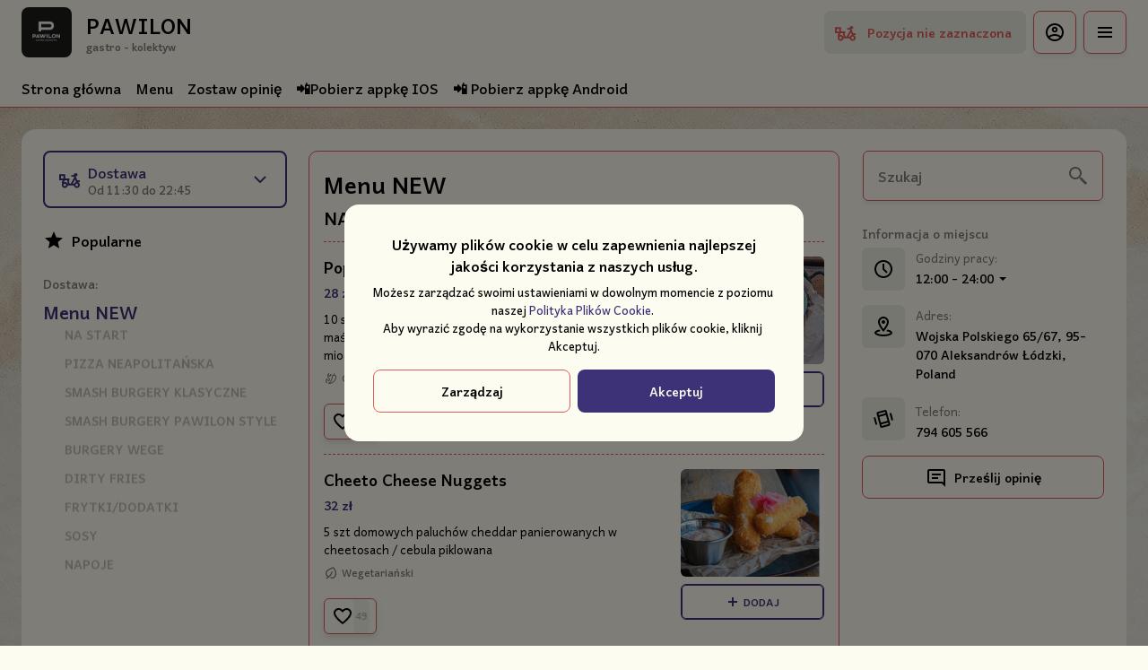

--- FILE ---
content_type: text/html; charset=utf-8
request_url: https://klubokawiarniapawilon.pl/promocje
body_size: 36977
content:
<!DOCTYPE html><html lang="default"><head><title>PAWILON - Dostawa, Odbiór osobisty</title><meta name="viewport" content="minimum-scale=1, initial-scale=1, width=device-width, shrink-to-fit=no, user-scalable=no, viewport-fit=cover"/><meta charSet="utf-8"/><meta name="description" content=""/><meta property="og:type" content="website"/><meta property="og:site_name" content="PAWILON"/><meta property="og:url" content="https://klubokawiarniapawilon.pl/promocje"/><link rel="canonical" href="https://klubokawiarniapawilon.pl/promocje"/><link rel="dns-prefetch" href="https://cdn-media.choiceqr.com"/><link rel="preconnect" href="https://cdn-media.choiceqr.com"/><meta property="og:image" content="https://cdn-media.choiceqr.com/prod-eat-klubokawiarniapawilon/thumbnail_AWAxkio-kVWdyDN-WwxwYJF_y-D-Z.jpeg"/><meta property="twitter:image" content="https://cdn-media.choiceqr.com/prod-eat-klubokawiarniapawilon/thumbnail_AWAxkio-kVWdyDN-WwxwYJF_y-D-Z.jpeg"/><link rel="shortcut icon" id="shortcut-icon" href="https://cdn-media.choiceqr.com/prod-eat-klubokawiarniapawilon/logo/thumbnail_vDNfECe-RDbCIbo-AlIYbGo_h-Q-x.png"/><link rel="apple-touch-icon" href="https://cdn-media.choiceqr.com/prod-eat-klubokawiarniapawilon/logo/thumbnail_vDNfECe-RDbCIbo-AlIYbGo_h-Q-x.png"/><link rel="preconnect" href="https://fonts.googleapis.com"/><link rel="preconnect" href="https://fonts.gstatic.com" crossorigin="anonymous"/><link rel="stylesheet" media="print" data-href="https://fonts.googleapis.com/css2?family=Kanchenjunga:wght@100;200;300;400;500;600;700&amp;display=swap" data-optimized-fonts="true"/><noscript><link rel="stylesheet" href="https://fonts.googleapis.com/css2?family=Kanchenjunga:wght@100;200;300;400;500;600;700&amp;display=swap"/></noscript><meta name="next-head-count" content="18"/><link rel="preload" href="https://cdn-clients.choiceqr.com/client/_next/static/css/9945e28c1321fb24.css" as="style"/><link rel="stylesheet" href="https://cdn-clients.choiceqr.com/client/_next/static/css/9945e28c1321fb24.css" data-n-g=""/><link rel="preload" href="https://cdn-clients.choiceqr.com/client/_next/static/css/4e80ba40c5e1223e.css" as="style"/><link rel="stylesheet" href="https://cdn-clients.choiceqr.com/client/_next/static/css/4e80ba40c5e1223e.css"/><noscript data-n-css=""></noscript><script defer="" nomodule="" src="https://cdn-clients.choiceqr.com/client/_next/static/chunks/polyfills-c67a75d1b6f99dc8.js"></script><script defer="" src="https://cdn-clients.choiceqr.com/client/_next/static/chunks/5530.fc01c6c6bdb7aed4.js"></script><script src="https://cdn-clients.choiceqr.com/client/_next/static/chunks/webpack-6da0509064d87acf.js" defer=""></script><script src="https://cdn-clients.choiceqr.com/client/_next/static/chunks/framework-704c2f0aebcf3076.js" defer=""></script><script src="https://cdn-clients.choiceqr.com/client/_next/static/chunks/main-a097597f322d1dae.js" defer=""></script><script src="https://cdn-clients.choiceqr.com/client/_next/static/chunks/pages/_app-be823f6be4012784.js" defer=""></script><script src="https://cdn-clients.choiceqr.com/client/_next/static/chunks/pages/%5Bsection%5D-240de139b5104fe2.js" defer=""></script><script src="https://cdn-clients.choiceqr.com/client/_next/static/UsE6gMWsI2g6NgPgFWTMD/_buildManifest.js" defer=""></script><script src="https://cdn-clients.choiceqr.com/client/_next/static/UsE6gMWsI2g6NgPgFWTMD/_ssgManifest.js" defer=""></script><style id="__jsx-1859086112">:root{--primary-color:#3d3178;--primary-shadow-color:#7667c1;--primary-shadow-color-dark:#18132f;--primary-shadow-color-light:#7667c1;--primary-color-a25:#3d317825;--secondary-font-color:#fdfcf0;--font-family:
								"Kanchenjunga",  'Inter',
							-apple-system, BlinkMacSystemFont, Segoe UI, Roboto, Oxygen, Ubuntu, Cantarell,
							Fira Sans, Droid Sans, Helvetica Neue, sans-serif;--theme-colors-100:#fdfcf0;--theme-colors-200:#eeede2;--theme-colors-300:#df5c5a;--theme-colors-400:rgba(0, 0, 0, 0.5);--theme-colors-500:#000000;--theme-colors-100-a0:#fdfcf000;--theme-colors-100-a10:#fdfcf010;--theme-colors-100-a15:#fdfcf015;--theme-colors-100-a20:#fdfcf020;--theme-colors-100-a50:#fdfcf050;--theme-colors-100-a60:#fdfcf060;--theme-colors-100-a70:#fdfcf070;--theme-colors-100-a80:#fdfcf080;--theme-colors-100-a90:#fdfcf090;--theme-colors-200-a95:#eeede2f2;--theme-colors-200-a0:#eeede200;--theme-colors-300-a20:#df5c5a20;--theme-colors-300-a50:#df5c5a50;--theme-colors-500-a0:#00000000;--theme-colors-500-a05:#00000005;--theme-colors-500-a10:#00000010;--theme-colors-500-a15:#00000015;--theme-colors-500-a20:#00000020;--theme-colors-500-a25:#00000025;--theme-colors-500-a50:#00000050;--background-popup:rgba(0, 0, 0, 0.5);--payment-wallet-color:#111;--payment-wallet-text-color:#fff}</style><link rel="stylesheet" href="https://fonts.googleapis.com/css2?family=Kanchenjunga:wght@100;200;300;400;500;600;700&display=swap"/></head><body><div id="__next"><div id="device-type-selector" class="is-desktop"><div class="PageLayout_root__ek_Dw" style="position:relative"><div class="styles_background__IOdhJ" style="background-color:#fdfcf0"><div class="styles_backgroundPattern__dvQPZ" style="background-image:url(https://cdn-media.choiceqr.com/prod-eat-klubokawiarniapawilon/background-image/ywquDry-qVROxBk-nHREiwa.webp);opacity:0.467"></div></div><div class="PageLayout_wrapper__XhOiu"><div class="PageLayout_body__l33A1"></div></div></div><div class="ToastMessage_container__MXbOB"></div><div class="styles_container__3KrO6"></div><div></div></div><div id="portal-root"></div></div><script id="__NEXT_DATA__" type="application/json">{"props":{"pageProps":{"_sentryTraceData":"6dd5fab4945f9824ab2a82a51c5b7046-dc65b317ebafdc30-0","_sentryBaggage":"sentry-environment=production,sentry-release=UsE6gMWsI2g6NgPgFWTMD,sentry-public_key=8916f563a50ff51c322fb84f622914af,sentry-trace_id=6dd5fab4945f9824ab2a82a51c5b7046,sentry-sampled=false"},"app":{"scenario":"DEFAULT","place":{"name":"PAWILON","type":"gastro - kolektyw","placeType":"SIMPLE","useTerms":"general","contactInfo":{"socialNetworks":{"fb":"https://www.facebook.com/pawilonaleksandrow","instagram":"https://www.instagram.com/pawilonaleksandrow/?hl=pl","tripAdvisor":""},"website":"http://www.klubokawiarniapawilon.pl/","email":"","phone":"794 605 566","phoneLabel":null,"additionalPhones":null,"address":{"prediction":"Wojska Polskiego 65/67, 95-070 Aleksandrów Łódzki, Poland","country":"Poland","city":"Aleksandrów Łódzki","postalCode":"95-070","location":{"coordinates":[19.315133,51.8166594],"type":"Point"},"countryCode":"PL"}},"companyDescription":"","companyImages":{"mobile":"https://cdn-media.choiceqr.com/prod-eat-klubokawiarniapawilon/thumbnail_NLeEZtl-IodLyAM-zFTgpqm_v-F-O.jpeg","desktop":"https://cdn-media.choiceqr.com/prod-eat-klubokawiarniapawilon/thumbnail_AWAxkio-kVWdyDN-WwxwYJF_y-D-Z.jpeg","logo":"https://cdn-media.choiceqr.com/prod-eat-klubokawiarniapawilon/logo/thumbnail_vDNfECe-RDbCIbo-AlIYbGo_h-Q-x.png","pwaLogo":false},"wifi":null,"currency":"PLN","currencyLabel":"zł","canOrder":true,"canPreOrder":false,"timezone":"Europe/Warsaw","workTime":{"dayOfWeek":6,"from":"12:00:00.000","till":"24:00:00.000"},"workTimeAll":[{"dayOfWeek":0,"active":true,"from":"12:00:00.000","till":"21:30:00.000"},{"dayOfWeek":1,"active":true,"from":"21:30:00.000","till":"21:00:00.000"},{"dayOfWeek":2,"active":true,"from":"12:00:00.000","till":"21:00:00.000"},{"dayOfWeek":3,"active":true,"from":"12:00:00.000","till":"21:00:00.000"},{"dayOfWeek":4,"active":true,"from":"12:00:00.000","till":"21:00:00.000"},{"dayOfWeek":5,"active":true,"from":"12:00:00.000","till":"24:00:00.000"},{"dayOfWeek":6,"active":true,"from":"12:00:00.000","till":"24:00:00.000"}],"location":{"opened":true,"openStatus":"today","workTime":{"dayOfWeek":6,"from":"11:30:00.000","till":"22:45:00.000"},"workTimeAll":[{"dayOfWeek":0,"active":true,"from":"21:15:00.000","till":"21:00:00.000"},{"dayOfWeek":1,"active":true,"from":"11:30:00.000","till":"20:45:00.000"},{"dayOfWeek":2,"active":true,"from":"11:30:00.000","till":"20:45:00.000"},{"dayOfWeek":3,"active":true,"from":"11:30:00.000","till":"20:45:00.000"},{"dayOfWeek":4,"active":true,"from":"11:30:00.000","till":"20:45:00.000"},{"dayOfWeek":5,"active":true,"from":"11:30:00.000","till":"22:45:00.000"},{"dayOfWeek":6,"active":true,"from":"11:30:00.000","till":"22:45:00.000"}]},"opened":true,"openStatus":"today","features":{"feedbackRestaurant":true,"promocodes":true,"canOrderTakeaway":true,"canOrderDelivery":true,"loyalty":true,"customDomain":"klubokawiarniapawilon.pl/promocje"},"locationPoint":{"areaType":"delivery","name":"Delivery","active":true,"type":"area","time":{"allowASAP":true,"minPreOrdersDayCount":0,"maxPreOrdersDayCount":7,"delay":60,"interval":15,"preOrderSkipDelay":false,"allowNonWorkingOrder":false,"allowTime":false},"config":null},"customize":{"primaryColor":"#FFA11B","menuFavorites":true,"menuFavoritesCounter":true,"clientMenuTileStyle":false,"hideMinorUnits":true,"showOrderTableProgress":true,"showOrderDeliveryProgress":true,"showOrderTakeawayProgress":true,"customTemplate":true,"showDigitalMenuSelector":true,"requiredNameQRPaymentOrder":false,"requiredPhoneQRPaymentOrder":false,"requiredNameTableOrder":false,"requiredPhoneTableOrder":false,"takeawayDeliveryMenuSync":true,"requiredEmailOrder":true,"cardMenuOptionShow":false,"googleMapKey":"AIzaSyDV5oYlDRMGiV6R78WfE-vI9USwKe82_vk"},"paymentMethods":{"cash":true,"card":true,"online":true,"wallet":true}},"language":{"current":"pl","default":"pl","list":[{"code":"pl","name":"Polish"}]},"template":{"name":"Landing","type":"landing","styles":{"background":{"type":"pattern","value":{"originalName":"sj-objio-XFWiZTa2Ub0-unsplash.jpg","name":"ywquDry-qVROxBk-nHREiwa","filename":"ywquDry-qVROxBk-nHREiwa.jpeg","size":14264.89,"ext":"jpeg","mime":"image/jpeg","width":4000,"height":6000,"type":"background-image","url":"https://cdn-media.choiceqr.com/prod-eat-klubokawiarniapawilon/background-image/ywquDry-qVROxBk-nHREiwa.jpeg","originalFile":{"originalName":"sj-objio-XFWiZTa2Ub0-unsplash.jpg","name":"ywquDry-qVROxBk-nHREiwa_original","filename":"ywquDry-qVROxBk-nHREiwa_original.jpeg","size":864.2,"ext":"jpeg","mime":"image/jpeg","width":720,"height":1080,"url":"https://cdn-media.choiceqr.com/prod-eat-klubokawiarniapawilon/background-image/ywquDry-qVROxBk-nHREiwa_original.jpeg"},"formats":{"thumbnail":{"originalName":"thumbnail_ywquDry-qVROxBk-nHREiwa_F-J-l","name":"thumbnail_ywquDry-qVROxBk-nHREiwa_F-J-l","filename":"thumbnail_ywquDry-qVROxBk-nHREiwa_F-J-l.jpeg","size":29.02,"ext":"jpeg","mime":"image/jpeg","width":192,"height":108,"url":"https://cdn-media.choiceqr.com/prod-eat-klubokawiarniapawilon/background-image/thumbnail_ywquDry-qVROxBk-nHREiwa_F-J-l.jpeg"},"webp":{"full":{"originalName":"sj-objio-XFWiZTa2Ub0-unsplash.jpg","name":"ywquDry-qVROxBk-nHREiwa","filename":"ywquDry-qVROxBk-nHREiwa.webp","size":12503.12,"ext":"webp","mime":"image/webp","width":4000,"height":6000,"url":"https://cdn-media.choiceqr.com/prod-eat-klubokawiarniapawilon/background-image/ywquDry-qVROxBk-nHREiwa.webp"},"thumbnail":{"originalName":"thumbnail_ywquDry-qVROxBk-nHREiwa_Y-O-k","name":"thumbnail_ywquDry-qVROxBk-nHREiwa_Y-O-k","filename":"thumbnail_ywquDry-qVROxBk-nHREiwa_Y-O-k.webp","size":27.83,"ext":"webp","mime":"image/webp","width":192,"height":108,"url":"https://cdn-media.choiceqr.com/prod-eat-klubokawiarniapawilon/background-image/thumbnail_ywquDry-qVROxBk-nHREiwa_Y-O-k.webp"}}},"createdAt":"2025-01-16T13:42:21.632Z","updatedAt":"2025-01-16T13:42:21.632Z","_id":"67890cbdb23a9b2f438eb6fd"},"options":{"backgroundColor":"#fdfcf0","color":"#312682","opacity":0.467}},"fontColor":"#fdfcf0","primaryColor":"#3d3178","customThemeColors":{"100":"#fdfcf0","200":"#eeede2","300":"#df5c5a","400":"rgba(0, 0, 0, 0.5)","500":"#000000"},"googleFontName":"Kanchenjunga","activeFontColor":"#fdfcf0","mainFontColor":"#000000"},"version":2,"blocks":[{"active":false,"type":"menu","items":[]},{"active":true,"type":"editor","content":"\u003cp\u003e\u003cpicture\u003e\u003csource srcset=\"https://cdn-media.choiceqr.com/prod-eat-klubokawiarniapawilon/templates/thumbnail_SBCAjIg-ijzDcAK-kkqDWJh_K-b-o.webp\" type=\"image/webp\"\u003e\u003cimg src=\"https://cdn-media.choiceqr.com/prod-eat-klubokawiarniapawilon/templates/thumbnail_SBCAjIg-ijzDcAK-kkqDWJh_b-N-V.jpeg\" alt=\"pawilion (13).jpg\"\u003e\u003c/picture\u003e\u003cpicture\u003e\u003csource srcset=\"https://cdn-media.choiceqr.com/prod-eat-klubokawiarniapawilon/templates/thumbnail_xSeDpYW-eNAYaHj-qCLfDZG_r-H-n.webp\" type=\"image/webp\"\u003e\u003cimg src=\"https://cdn-media.choiceqr.com/prod-eat-klubokawiarniapawilon/templates/thumbnail_xSeDpYW-eNAYaHj-qCLfDZG_F-B-Q.jpeg\" alt=\"pawilion (12).jpg\"\u003e\u003c/picture\u003e\u003cpicture\u003e\u003csource srcset=\"https://cdn-media.choiceqr.com/prod-eat-klubokawiarniapawilon/templates/thumbnail_wlSrwNn-lgjeIyG-VZbfsrW_j-i-K.webp\" type=\"image/webp\"\u003e\u003cimg src=\"https://cdn-media.choiceqr.com/prod-eat-klubokawiarniapawilon/templates/thumbnail_wlSrwNn-lgjeIyG-VZbfsrW_C-S-t.jpeg\" alt=\"pawilion (14).jpg\"\u003e\u003c/picture\u003e\u003c/p\u003e"},{"active":true,"type":"gallery","items":[{"_id":"67b31523a6adb0923598d925","url":"https://cdn-media.choiceqr.com/prod-eat-klubokawiarniapawilon/template-gallery/thumbnail_DfjesaJ-fhxHKzY-hvMLwCi_n-F-V.jpeg","webp":{"url":"https://cdn-media.choiceqr.com/prod-eat-klubokawiarniapawilon/template-gallery/thumbnail_DfjesaJ-fhxHKzY-hvMLwCi_X-h-O.webp"}},{"_id":"67b3154aa6adb0923598d933","url":"https://cdn-media.choiceqr.com/prod-eat-klubokawiarniapawilon/template-gallery/thumbnail_KMmFJRe-UrDJKHR-QUKhGYF_M-N-A.jpeg","webp":{"url":"https://cdn-media.choiceqr.com/prod-eat-klubokawiarniapawilon/template-gallery/thumbnail_KMmFJRe-UrDJKHR-QUKhGYF_l-W-p.webp"}},{"_id":"67b3150da6adb0923598d91c","url":"https://cdn-media.choiceqr.com/prod-eat-klubokawiarniapawilon/template-gallery/thumbnail_gYlMcel-QbkICAo-zCJhmBa_d-i-A.jpeg","webp":{"url":"https://cdn-media.choiceqr.com/prod-eat-klubokawiarniapawilon/template-gallery/thumbnail_gYlMcel-QbkICAo-zCJhmBa_w-C-J.webp"}},{"_id":"67b31510a6adb0923598d91e","url":"https://cdn-media.choiceqr.com/prod-eat-klubokawiarniapawilon/template-gallery/thumbnail_XIpiQce-QxHdhSm-lYGCmeJ_v-V-F.jpeg","webp":{"url":"https://cdn-media.choiceqr.com/prod-eat-klubokawiarniapawilon/template-gallery/thumbnail_XIpiQce-QxHdhSm-lYGCmeJ_l-V-x.webp"}},{"_id":"67b31513a6adb0923598d91f","url":"https://cdn-media.choiceqr.com/prod-eat-klubokawiarniapawilon/template-gallery/thumbnail_bLKrJIr-gkRZujk-ZMIdvbp_G-U-b.jpeg","webp":{"url":"https://cdn-media.choiceqr.com/prod-eat-klubokawiarniapawilon/template-gallery/thumbnail_bLKrJIr-gkRZujk-ZMIdvbp_u-M-d.webp"}},{"_id":"67b3152ba6adb0923598d927","url":"https://cdn-media.choiceqr.com/prod-eat-klubokawiarniapawilon/template-gallery/thumbnail_qpFCDOD-dbIBcSK-rsATTeq_b-U-u.jpeg","webp":{"url":"https://cdn-media.choiceqr.com/prod-eat-klubokawiarniapawilon/template-gallery/thumbnail_qpFCDOD-dbIBcSK-rsATTeq_V-z-n.webp"}},{"_id":"67b3154ea6adb0923598d936","url":"https://cdn-media.choiceqr.com/prod-eat-klubokawiarniapawilon/template-gallery/thumbnail_umdQgun-bkoDsFk-SsGNzeK_e-h-n.jpeg","webp":{"url":"https://cdn-media.choiceqr.com/prod-eat-klubokawiarniapawilon/template-gallery/thumbnail_umdQgun-bkoDsFk-SsGNzeK_g-D-Y.webp"}},{"_id":"67b3151ba6adb0923598d923","url":"https://cdn-media.choiceqr.com/prod-eat-klubokawiarniapawilon/template-gallery/thumbnail_nBNJhdk-vFclKsi-LdObycF_N-L-k.jpeg","webp":{"url":"https://cdn-media.choiceqr.com/prod-eat-klubokawiarniapawilon/template-gallery/thumbnail_nBNJhdk-vFclKsi-LdObycF_X-A-e.webp"}},{"_id":"67b31545a6adb0923598d92f","url":"https://cdn-media.choiceqr.com/prod-eat-klubokawiarniapawilon/template-gallery/thumbnail_lUoIgjR-zWSgTDw-JPsTBTI_e-D-d.jpeg","webp":{"url":"https://cdn-media.choiceqr.com/prod-eat-klubokawiarniapawilon/template-gallery/thumbnail_lUoIgjR-zWSgTDw-JPsTBTI_K-w-g.webp"}},{"_id":"67b31554a6adb0923598d938","url":"https://cdn-media.choiceqr.com/prod-eat-klubokawiarniapawilon/template-gallery/thumbnail_OqHESPQ-YvFMNlH-XzELPJX_k-g-M.jpeg","webp":{"url":"https://cdn-media.choiceqr.com/prod-eat-klubokawiarniapawilon/template-gallery/thumbnail_OqHESPQ-YvFMNlH-XzELPJX_y-D-Q.webp"}},{"_id":"67b31565a6adb0923598d93d","url":"https://cdn-media.choiceqr.com/prod-eat-klubokawiarniapawilon/template-gallery/thumbnail_bMbuDDd-MAfYZqJ-PZWkUyJ_k-A-d.jpeg","webp":{"url":"https://cdn-media.choiceqr.com/prod-eat-klubokawiarniapawilon/template-gallery/thumbnail_bMbuDDd-MAfYZqJ-PZWkUyJ_e-T-k.webp"}},{"_id":"67b3156da6adb0923598d940","url":"https://cdn-media.choiceqr.com/prod-eat-klubokawiarniapawilon/template-gallery/thumbnail_BmgTeSE-TJeDeXb-vlvoGEh_C-T-B.jpeg","webp":{"url":"https://cdn-media.choiceqr.com/prod-eat-klubokawiarniapawilon/template-gallery/thumbnail_BmgTeSE-TJeDeXb-vlvoGEh_D-D-y.webp"}}]},{"active":true,"type":"media","styleType":"fullscreen","showSeeMenuButton":null,"firstSlideText":{"active":false},"screens":true,"items":[{"type":"image","value":{"_id":"67b31479a6adb0923598d8fb","url":"https://cdn-media.choiceqr.com/prod-eat-klubokawiarniapawilon/thumbnail_AWAxkio-kVWdyDN-WwxwYJF_y-D-Z.jpeg","webp":{"url":"https://cdn-media.choiceqr.com/prod-eat-klubokawiarniapawilon/AWAxkio-kVWdyDN-WwxwYJF.webp"}}},{"type":"image","value":{"_id":"67b31487a6adb0923598d8fd","url":"https://cdn-media.choiceqr.com/prod-eat-klubokawiarniapawilon/thumbnail_BDFwagf-taKCAKq-hYlXPgZ_F-P-n.jpeg","webp":{"url":"https://cdn-media.choiceqr.com/prod-eat-klubokawiarniapawilon/BDFwagf-taKCAKq-hYlXPgZ.webp"}}}]}]},"customMenuLinks":[{"_id":"686cc95cb815ef282cb7dd3b","name":"📲Pobierz appkę IOS","openIn":"new","type":"url","active":true,"value":"https://apps.apple.com/ua/app/pawilon/id6747979655?l=uk","position":0,"createdAt":"2025-07-08T07:31:40.925Z","updatedAt":"2025-07-08T07:34:49.861Z"},{"_id":"686cc980b815ef282cb7dd3c","name":"📲 Pobierz appkę Android ","openIn":"new","type":"url","active":true,"value":"https://play.google.com/store/apps/details?id=app.chooice.choiceqr.klubokawiarniapawilon\u0026pcampaignid=web_share","position":1,"createdAt":"2025-07-08T07:32:16.071Z","updatedAt":"2025-07-08T07:34:52.133Z"}],"marketing":{"analytics":{},"promo":null,"seo":{"mode":"default","disallowIndexing":false},"og":{"image":null}},"areaSwitcher":{"dineIn":{"type":"simple","url":"/menu","discount":null,"workTime":{"dayOfWeek":6,"from":"12:00:00.000","till":"24:00:00.000"}},"takeaway":{"type":"takeaway","url":"/takeaway","discount":null,"workTime":{"dayOfWeek":6,"from":"12:00:00.000","till":"22:45:00.000"}},"delivery":{"type":"delivery","url":"/delivery","discount":null,"workTime":{"dayOfWeek":6,"from":"11:30:00.000","till":"22:45:00.000"}}},"sections":[{"_id":"68d5184529b1ba5fe241d2b0","mode":{"type":"interactive","staticDoc":null},"preOrderSchedule":null,"hurl":"section:menu-new","name":"Menu NEW","description":"","menuInfo":""}],"currentSection":{"hurl":"section:menu-new"},"menuInfo":null,"categories":[{"_id":"68d5186d29b1ba5fe241d2ca","hurl":"na-start-764","name":"NA START ","description":""},{"_id":"68d51fc529b1ba5fe241d539","hurl":"pizza-neapolitanska-856","name":"PIZZA NEAPOLITAŃSKA","description":""},{"_id":"68d5210929b1ba5fe241d54d","hurl":"smash-burgery-klasyczne","name":"SMASH BURGERY KLASYCZNE","description":""},{"_id":"68d523bb29b1ba5fe241d679","hurl":"smash-burgery-pawilon-style","name":"SMASH BURGERY PAWILON STYLE","description":""},{"_id":"68d5240729b1ba5fe241d6a2","hurl":"burgery-wege-7","name":"BURGERY WEGE","description":""},{"_id":"68d5249629b1ba5fe241d6aa","hurl":"dirty-fries-266","name":"DIRTY FRIES","description":""},{"_id":"68d524fc792ab7fd5d0b479e","hurl":"frytki-dodatki-831","name":"FRYTKI/DODATKI ","description":""},{"_id":"68d525be792ab7fd5d0b47c9","hurl":"sosy-559","name":"SOSY","description":""},{"_id":"692979ccd9f0da8fc60bea4a","hurl":"napoje","name":"NAPOJE","description":""}],"menu":[{"price":2800,"VAT":null,"weight":"","media":[{"url":"https://cdn-media.choiceqr.com/prod-eat-klubokawiarniapawilon/menu/gMCogXD-kBlJlIf-uGFHlEr_prepare.jpeg","thumbnail":"https://cdn-media.choiceqr.com/prod-eat-klubokawiarniapawilon/menu/thumbnail_ebJdp-umYGx-WAFVi.jpeg","medium":"https://cdn-media.choiceqr.com/prod-eat-klubokawiarniapawilon/menu/gMCogXD-kBlJlIf-uGFHlEr_prepare.jpeg","big":"https://cdn-media.choiceqr.com/prod-eat-klubokawiarniapawilon/menu/gMCogXD-kBlJlIf-uGFHlEr_prepare.jpeg","webp":{"url":"https://cdn-media.choiceqr.com/prod-eat-klubokawiarniapawilon/menu/gMCogXD-kBlJlIf-uGFHlEr.webp","thumbnail":"https://cdn-media.choiceqr.com/prod-eat-klubokawiarniapawilon/menu/thumbnail_DEhCw-kmXew-otlYT.webp","medium":"https://cdn-media.choiceqr.com/prod-eat-klubokawiarniapawilon/menu/gMCogXD-kBlJlIf-uGFHlEr.webp","big":"https://cdn-media.choiceqr.com/prod-eat-klubokawiarniapawilon/menu/gMCogXD-kBlJlIf-uGFHlEr.webp"}}],"position":0,"weightType":"g","allergens":[],"kcal":0,"alcohol":0,"attributes":[],"preparationTime":0,"externalMedia":[],"_id":"68d518b829b1ba5fe241d333","name":"Popcorn Chicken","description":"10 sztuk małych kawałków kurczaka marynowanych w maślance, obtaczanych w \nautorskiej panierce / glazura z miodu i gochujang / szczypiorek / sezam","hurl":"popcorn-chicken-200","category":"68d5186d29b1ba5fe241d2ca","section":"68d5184529b1ba5fe241d2b0","pack":{"name":"Opakowanie","cost":200},"menu_labels":[{"_id":"6788ec363edeea46023f8494","type":"spicy","custom":false,"name":null}],"menu_options":[{"_id":"68d519b6792ab7fd5d0b43e5","required":true,"active":true,"name":"Sos do wyboru","defaultIndex":null,"list":[{"_id":"68d51a4d792ab7fd5d0b43f0","name":"keczup","price":0,"position":0,"default":false,"media":null,"max":0},{"_id":"68d51a4d792ab7fd5d0b43f1","name":"mayo","price":0,"position":1,"default":false,"media":null,"max":0},{"_id":"68d51a4e792ab7fd5d0b43f2","name":"bbq","price":0,"position":2,"default":false,"media":null,"max":0},{"_id":"68d51a4e792ab7fd5d0b43f3","name":"teriyaki","price":0,"position":3,"default":false,"media":null,"max":0},{"_id":"68d51a4e792ab7fd5d0b43f4","name":"sos serowy","price":0,"position":4,"default":false,"media":null,"max":0},{"_id":"68d51a4e792ab7fd5d0b43f5","name":"sos truflowy","price":0,"position":5,"default":false,"media":null,"max":0},{"_id":"68d51a4e792ab7fd5d0b43f6","name":"aioli z pieczonego czosnku","price":0,"position":6,"default":false,"media":null,"max":0},{"_id":"68d51a4e792ab7fd5d0b43f7","name":"bekonez","price":0,"position":7,"default":false,"media":null,"max":0},{"_id":"68d51a4e792ab7fd5d0b43f8","name":"korean mayo","price":0,"position":8,"default":false,"media":null,"max":0},{"_id":"68d51a4e792ab7fd5d0b43f9","name":"chipotle","price":0,"position":9,"default":false,"media":null,"max":0},{"_id":"68d51a4e792ab7fd5d0b43fa","name":"big mac","price":0,"position":10,"default":false,"media":null,"max":0}],"countable":false,"shortenList":null,"type":"single","menuMinCount":0,"menuMaxCount":0,"position":0}],"available":true},{"price":3000,"VAT":null,"weight":"","media":null,"position":0,"weightType":"g","allergens":[],"kcal":0,"alcohol":0,"attributes":[],"preparationTime":0,"externalMedia":[],"_id":"697339ea1485c5eec8a55b04","name":"Marinara","description":"Sos z włoskich  pomidorów , pomidorki półsuszone , czosnek , oregano  , bazylia, oliwa ev","hurl":"marinara","category":"68d51fc529b1ba5fe241d539","section":"68d5184529b1ba5fe241d2b0","pack":{"name":"Opakowanie","cost":200},"menu_labels":[],"menu_options":[],"available":true},{"price":3900,"VAT":null,"weight":"","media":[{"url":"https://cdn-media.choiceqr.com/prod-eat-klubokawiarniapawilon/menu/emJCFun-nlbFprS-UGlvHjb_prepare.jpeg","thumbnail":"https://cdn-media.choiceqr.com/prod-eat-klubokawiarniapawilon/menu/thumbnail_lpDpi-gPSBF-HQozz.jpeg","medium":"https://cdn-media.choiceqr.com/prod-eat-klubokawiarniapawilon/menu/img_WkyKO-FSbnj-cFkpO.jpeg","big":"https://cdn-media.choiceqr.com/prod-eat-klubokawiarniapawilon/menu/emJCFun-nlbFprS-UGlvHjb_prepare.jpeg","webp":{"url":"https://cdn-media.choiceqr.com/prod-eat-klubokawiarniapawilon/menu/emJCFun-nlbFprS-UGlvHjb.webp","thumbnail":"https://cdn-media.choiceqr.com/prod-eat-klubokawiarniapawilon/menu/thumbnail_VDZIG-OBtQw-pbJDl.webp","medium":"https://cdn-media.choiceqr.com/prod-eat-klubokawiarniapawilon/menu/img_CemlW-gXpkg-luCGl.webp","big":"https://cdn-media.choiceqr.com/prod-eat-klubokawiarniapawilon/menu/emJCFun-nlbFprS-UGlvHjb.webp"}}],"position":0,"weightType":"g","allergens":[],"kcal":0,"alcohol":0,"attributes":[],"preparationTime":0,"externalMedia":[],"_id":"68d5219929b1ba5fe241d56c","name":"Oklahoma","description":"bułka maślana / smashowana wołowina z cebulą 2 x 90 g / 2 x cheddar / keczup / mayo / \ndomowe pikle z ogórka / sałata\u2028","hurl":"oklahoma-154","category":"68d5210929b1ba5fe241d54d","section":"68d5184529b1ba5fe241d2b0","pack":{"name":"Opakowanie","cost":200},"menu_labels":[],"menu_options":[{"_id":"68d521a129b1ba5fe241d56d","required":false,"active":true,"name":"Zestawy","defaultIndex":-1,"list":[{"_id":"68d522eb792ab7fd5d0b46ce","name":"Zestaw - frytki \u0026 czerwony coleslaw","price":1000,"position":0,"default":false,"media":null,"max":0},{"_id":"68d522eb792ab7fd5d0b46cf","name":"Zestaw - frytki \u0026 sałatka z sosem winegret","price":1000,"position":1,"default":false,"media":null,"max":0}],"countable":false,"shortenList":null,"type":"single","menuMinCount":0,"menuMaxCount":0,"position":1}],"available":true},{"price":4500,"VAT":null,"weight":"","media":[{"url":"https://cdn-media.choiceqr.com/prod-eat-klubokawiarniapawilon/menu/ZHtXIiA-vTECHSh-RrczAoG_prepare.jpeg","thumbnail":"https://cdn-media.choiceqr.com/prod-eat-klubokawiarniapawilon/menu/thumbnail_CSnBi-CkRcp-GKSVs.jpeg","medium":"https://cdn-media.choiceqr.com/prod-eat-klubokawiarniapawilon/menu/img_uHDXx-jFamQ-eqFIX.jpeg","big":"https://cdn-media.choiceqr.com/prod-eat-klubokawiarniapawilon/menu/ZHtXIiA-vTECHSh-RrczAoG_prepare.jpeg","webp":{"url":"https://cdn-media.choiceqr.com/prod-eat-klubokawiarniapawilon/menu/ZHtXIiA-vTECHSh-RrczAoG.webp","thumbnail":"https://cdn-media.choiceqr.com/prod-eat-klubokawiarniapawilon/menu/thumbnail_sVnWT-IHIZk-CRelF.webp","medium":"https://cdn-media.choiceqr.com/prod-eat-klubokawiarniapawilon/menu/img_LkDIx-tITXO-HGKnG.webp","big":"https://cdn-media.choiceqr.com/prod-eat-klubokawiarniapawilon/menu/ZHtXIiA-vTECHSh-RrczAoG.webp"}}],"position":0,"weightType":"g","allergens":[],"kcal":0,"alcohol":0,"attributes":[],"preparationTime":0,"externalMedia":[],"_id":"68d5236429b1ba5fe241d66c","name":"Chipotle","description":"bułka maślana / smashowana wołowina 2 x 90 g / 2 x cheddar / salami ventricina picante / \nnachos / chipotle mayo / czerwony colesław / jalapeno / kolendra ","hurl":"chipotle-794","category":"68d523bb29b1ba5fe241d679","section":"68d5184529b1ba5fe241d2b0","pack":{"name":"Opakowanie","cost":200},"menu_labels":[{"_id":"6788ec363edeea46023f8494","type":"spicy","custom":false,"name":null}],"menu_options":[{"_id":"68d521a129b1ba5fe241d56d","required":false,"active":true,"name":"Zestawy","defaultIndex":-1,"list":[{"_id":"68d522eb792ab7fd5d0b46ce","name":"Zestaw - frytki \u0026 czerwony coleslaw","price":1000,"position":0,"default":false,"media":null,"max":0},{"_id":"68d522eb792ab7fd5d0b46cf","name":"Zestaw - frytki \u0026 sałatka z sosem winegret","price":1000,"position":1,"default":false,"media":null,"max":0}],"countable":false,"shortenList":null,"type":"single","menuMinCount":0,"menuMaxCount":0,"position":1}],"available":true},{"price":3700,"VAT":null,"weight":"","media":[{"url":"https://cdn-media.choiceqr.com/prod-eat-klubokawiarniapawilon/menu/oQyNeDM-kAmIWmE-HdDCuku_prepare.jpeg","thumbnail":"https://cdn-media.choiceqr.com/prod-eat-klubokawiarniapawilon/menu/thumbnail_biVqV-baFyL-Rgtxw.jpeg","medium":"https://cdn-media.choiceqr.com/prod-eat-klubokawiarniapawilon/menu/img_qKKNn-kJbsm-HFkMO.jpeg","big":"https://cdn-media.choiceqr.com/prod-eat-klubokawiarniapawilon/menu/oQyNeDM-kAmIWmE-HdDCuku_prepare.jpeg","webp":{"url":"https://cdn-media.choiceqr.com/prod-eat-klubokawiarniapawilon/menu/oQyNeDM-kAmIWmE-HdDCuku.webp","thumbnail":"https://cdn-media.choiceqr.com/prod-eat-klubokawiarniapawilon/menu/thumbnail_HytWR-zGPfT-GDoVd.webp","medium":"https://cdn-media.choiceqr.com/prod-eat-klubokawiarniapawilon/menu/img_Iefdb-blsYK-ECxrI.webp","big":"https://cdn-media.choiceqr.com/prod-eat-klubokawiarniapawilon/menu/oQyNeDM-kAmIWmE-HdDCuku.webp"}}],"position":0,"weightType":"g","allergens":[],"kcal":0,"alcohol":0,"attributes":[],"preparationTime":0,"externalMedia":[],"_id":"68d524c2792ab7fd5d0b479a","name":"Wypas","description":"frytki / karmelizowany bekon / szczypiorek / jalapeno / prażona cebulka / sos serowy / keczup ","hurl":"wypas-797","category":"68d5249629b1ba5fe241d6aa","section":"68d5184529b1ba5fe241d2b0","pack":{"name":"Opakowanie","cost":200},"menu_labels":[],"menu_options":[],"available":true},{"price":800,"VAT":null,"weight":"150","media":[{"url":"https://cdn-media.choiceqr.com/prod-eat-klubokawiarniapawilon/menu/FucuybF-cacGlpT-bWIfSzU_prepare.jpeg","thumbnail":"https://cdn-media.choiceqr.com/prod-eat-klubokawiarniapawilon/menu/thumbnail_jxCqe-bkuFO-zjepW.jpeg","medium":"https://cdn-media.choiceqr.com/prod-eat-klubokawiarniapawilon/menu/img_EGMYB-kLCga-bCkhG.jpeg","big":"https://cdn-media.choiceqr.com/prod-eat-klubokawiarniapawilon/menu/FucuybF-cacGlpT-bWIfSzU_prepare.jpeg","webp":{"url":"https://cdn-media.choiceqr.com/prod-eat-klubokawiarniapawilon/menu/FucuybF-cacGlpT-bWIfSzU.webp","thumbnail":"https://cdn-media.choiceqr.com/prod-eat-klubokawiarniapawilon/menu/thumbnail_HaYjG-USXTu-NSJJI.webp","medium":"https://cdn-media.choiceqr.com/prod-eat-klubokawiarniapawilon/menu/img_TMkFS-DIJuM-euJeC.webp","big":"https://cdn-media.choiceqr.com/prod-eat-klubokawiarniapawilon/menu/FucuybF-cacGlpT-bWIfSzU.webp"}}],"position":0,"weightType":"g","allergens":[],"kcal":0,"alcohol":0,"attributes":[],"preparationTime":0,"externalMedia":[],"_id":"68d52511792ab7fd5d0b479f","name":"Czerwony Colesław","description":"klasyczny colesław z czerwonej kapusty oraz majonezu i chrzanu ","hurl":"czerwony-coleslaw","category":"68d524fc792ab7fd5d0b479e","section":"68d5184529b1ba5fe241d2b0","pack":{"name":"Opakowanie","cost":200},"menu_labels":[],"menu_options":[],"available":true},{"price":500,"VAT":null,"weight":"","media":null,"position":0,"weightType":"g","allergens":[],"kcal":0,"alcohol":0,"attributes":[],"preparationTime":0,"externalMedia":[],"_id":"68d5263e29b1ba5fe241d709","name":"Keczup","description":"","hurl":"keczup","category":"68d525be792ab7fd5d0b47c9","section":"68d5184529b1ba5fe241d2b0","pack":null,"menu_labels":[],"menu_options":[],"available":true},{"price":1100,"VAT":null,"weight":"","media":null,"position":0,"weightType":"g","allergens":[],"kcal":0,"alcohol":0,"attributes":[],"preparationTime":0,"externalMedia":[],"_id":"69297c6a52c858cf37ff985f","name":"Pepsi 850ml","description":"","hurl":"pepsi-850ml","category":"692979ccd9f0da8fc60bea4a","section":"68d5184529b1ba5fe241d2b0","pack":null,"menu_labels":[],"menu_options":[],"available":true},{"price":3200,"VAT":null,"weight":"","media":[{"url":"https://cdn-media.choiceqr.com/prod-eat-klubokawiarniapawilon/menu/JxdzJpJ-dzLbHLW-SXmIQqH_prepare.jpeg","thumbnail":"https://cdn-media.choiceqr.com/prod-eat-klubokawiarniapawilon/menu/thumbnail_KliuP-Ssmjb-YITMF.jpeg","medium":"https://cdn-media.choiceqr.com/prod-eat-klubokawiarniapawilon/menu/JxdzJpJ-dzLbHLW-SXmIQqH_prepare.jpeg","big":"https://cdn-media.choiceqr.com/prod-eat-klubokawiarniapawilon/menu/JxdzJpJ-dzLbHLW-SXmIQqH_prepare.jpeg","webp":{"url":"https://cdn-media.choiceqr.com/prod-eat-klubokawiarniapawilon/menu/JxdzJpJ-dzLbHLW-SXmIQqH.webp","thumbnail":"https://cdn-media.choiceqr.com/prod-eat-klubokawiarniapawilon/menu/thumbnail_kAIWg-OiIBm-DBBSa.webp","medium":"https://cdn-media.choiceqr.com/prod-eat-klubokawiarniapawilon/menu/JxdzJpJ-dzLbHLW-SXmIQqH.webp","big":"https://cdn-media.choiceqr.com/prod-eat-klubokawiarniapawilon/menu/JxdzJpJ-dzLbHLW-SXmIQqH.webp"}}],"position":1,"weightType":"g","allergens":[],"kcal":0,"alcohol":0,"attributes":[],"preparationTime":0,"externalMedia":[],"_id":"68d51bfb792ab7fd5d0b4486","name":"Cheeto Cheese Nuggets","description":"5 szt domowych paluchów cheddar panierowanych w cheetosach / cebula piklowana","hurl":"cheeto-cheese-nuggets-821","category":"68d5186d29b1ba5fe241d2ca","section":"68d5184529b1ba5fe241d2b0","pack":{"name":"Opakowanie","cost":200},"menu_labels":[{"_id":"6788ec363edeea46023f8492","type":"vegetarian","custom":false,"name":null}],"menu_options":[{"_id":"68d519b6792ab7fd5d0b43e5","required":true,"active":true,"name":"Sos do wyboru","defaultIndex":null,"list":[{"_id":"68d51a4d792ab7fd5d0b43f0","name":"keczup","price":0,"position":0,"default":false,"media":null,"max":0},{"_id":"68d51a4d792ab7fd5d0b43f1","name":"mayo","price":0,"position":1,"default":false,"media":null,"max":0},{"_id":"68d51a4e792ab7fd5d0b43f2","name":"bbq","price":0,"position":2,"default":false,"media":null,"max":0},{"_id":"68d51a4e792ab7fd5d0b43f3","name":"teriyaki","price":0,"position":3,"default":false,"media":null,"max":0},{"_id":"68d51a4e792ab7fd5d0b43f4","name":"sos serowy","price":0,"position":4,"default":false,"media":null,"max":0},{"_id":"68d51a4e792ab7fd5d0b43f5","name":"sos truflowy","price":0,"position":5,"default":false,"media":null,"max":0},{"_id":"68d51a4e792ab7fd5d0b43f6","name":"aioli z pieczonego czosnku","price":0,"position":6,"default":false,"media":null,"max":0},{"_id":"68d51a4e792ab7fd5d0b43f7","name":"bekonez","price":0,"position":7,"default":false,"media":null,"max":0},{"_id":"68d51a4e792ab7fd5d0b43f8","name":"korean mayo","price":0,"position":8,"default":false,"media":null,"max":0},{"_id":"68d51a4e792ab7fd5d0b43f9","name":"chipotle","price":0,"position":9,"default":false,"media":null,"max":0},{"_id":"68d51a4e792ab7fd5d0b43fa","name":"big mac","price":0,"position":10,"default":false,"media":null,"max":0}],"countable":false,"shortenList":null,"type":"single","menuMinCount":0,"menuMaxCount":0,"position":0}],"available":true},{"price":3800,"VAT":null,"weight":"","media":[{"url":"https://cdn-media.choiceqr.com/prod-eat-klubokawiarniapawilon/menu/BlhjBdS-bWIVUPR-WNMWllz_prepare.jpeg","thumbnail":"https://cdn-media.choiceqr.com/prod-eat-klubokawiarniapawilon/menu/thumbnail_JlxaZ-GyMoZ-JQTvi.jpeg","medium":"https://cdn-media.choiceqr.com/prod-eat-klubokawiarniapawilon/menu/img_bIXnk-ItzbC-mclrB.jpeg","big":"https://cdn-media.choiceqr.com/prod-eat-klubokawiarniapawilon/menu/BlhjBdS-bWIVUPR-WNMWllz_prepare.jpeg","webp":{"url":"https://cdn-media.choiceqr.com/prod-eat-klubokawiarniapawilon/menu/BlhjBdS-bWIVUPR-WNMWllz.webp","thumbnail":"https://cdn-media.choiceqr.com/prod-eat-klubokawiarniapawilon/menu/thumbnail_NSoCh-IklUG-hcvbE.webp","medium":"https://cdn-media.choiceqr.com/prod-eat-klubokawiarniapawilon/menu/img_DFpGF-eDXxw-HWCGN.webp","big":"https://cdn-media.choiceqr.com/prod-eat-klubokawiarniapawilon/menu/BlhjBdS-bWIVUPR-WNMWllz.webp"}}],"position":1,"weightType":"g","allergens":[],"kcal":0,"alcohol":0,"attributes":[],"preparationTime":0,"externalMedia":[],"_id":"68d51ff7792ab7fd5d0b4639","name":"Margherita","description":"sos z włoskich pomidorów / mozzarella fior di latte / grana padano / bazylia / oliwa ev ","hurl":"margherita-187","category":"68d51fc529b1ba5fe241d539","section":"68d5184529b1ba5fe241d2b0","pack":{"name":"Opakowanie","cost":200},"menu_labels":[{"_id":"6788ec363edeea46023f8492","type":"vegetarian","custom":false,"name":null}],"menu_options":[],"available":true},{"price":4100,"VAT":null,"weight":"","media":[{"url":"https://cdn-media.choiceqr.com/prod-eat-klubokawiarniapawilon/menu/ItDLChV-akbuUIA-eMcAsxV_prepare.jpeg","thumbnail":"https://cdn-media.choiceqr.com/prod-eat-klubokawiarniapawilon/menu/thumbnail_pCSAV-OWvnz-CLlzb.jpeg","medium":"https://cdn-media.choiceqr.com/prod-eat-klubokawiarniapawilon/menu/img_GtHRn-lDfgw-HIqYG.jpeg","big":"https://cdn-media.choiceqr.com/prod-eat-klubokawiarniapawilon/menu/ItDLChV-akbuUIA-eMcAsxV_prepare.jpeg","webp":{"url":"https://cdn-media.choiceqr.com/prod-eat-klubokawiarniapawilon/menu/ItDLChV-akbuUIA-eMcAsxV.webp","thumbnail":"https://cdn-media.choiceqr.com/prod-eat-klubokawiarniapawilon/menu/thumbnail_GyClP-zpZCe-VPzVJ.webp","medium":"https://cdn-media.choiceqr.com/prod-eat-klubokawiarniapawilon/menu/img_aeZbE-UhckU-FQVju.webp","big":"https://cdn-media.choiceqr.com/prod-eat-klubokawiarniapawilon/menu/ItDLChV-akbuUIA-eMcAsxV.webp"}}],"position":1,"weightType":"g","allergens":[],"kcal":0,"alcohol":0,"attributes":[],"preparationTime":0,"externalMedia":[],"_id":"69724d0b7922691a88e59469","name":"Spicy","description":"bułka maślana / smashowana wołowina 2x 90g / karmelizowany bekon / pieczone jalapeno z czosnkiem / sos jalapeno / sałata","hurl":"spicy","category":"68d5210929b1ba5fe241d54d","section":"68d5184529b1ba5fe241d2b0","pack":{"name":"Opakowanie","cost":200},"menu_labels":[],"menu_options":[{"_id":"68d521a129b1ba5fe241d56d","required":false,"active":true,"name":"Zestawy","defaultIndex":-1,"list":[{"_id":"68d522eb792ab7fd5d0b46ce","name":"Zestaw - frytki \u0026 czerwony coleslaw","price":1000,"position":0,"default":false,"media":null,"max":0},{"_id":"68d522eb792ab7fd5d0b46cf","name":"Zestaw - frytki \u0026 sałatka z sosem winegret","price":1000,"position":1,"default":false,"media":null,"max":0}],"countable":false,"shortenList":null,"type":"single","menuMinCount":0,"menuMaxCount":0,"position":1}],"available":true},{"price":4700,"VAT":null,"weight":"","media":[{"url":"https://cdn-media.choiceqr.com/prod-eat-klubokawiarniapawilon/menu/lrtJBGs-pArFFNA-HYsZJMe_prepare.jpeg","thumbnail":"https://cdn-media.choiceqr.com/prod-eat-klubokawiarniapawilon/menu/thumbnail_xzclf-hpsRm-COFnb.jpeg","medium":"https://cdn-media.choiceqr.com/prod-eat-klubokawiarniapawilon/menu/img_CdGlK-dxxFb-GuzLf.jpeg","big":"https://cdn-media.choiceqr.com/prod-eat-klubokawiarniapawilon/menu/lrtJBGs-pArFFNA-HYsZJMe_prepare.jpeg","webp":{"url":"https://cdn-media.choiceqr.com/prod-eat-klubokawiarniapawilon/menu/lrtJBGs-pArFFNA-HYsZJMe.webp","thumbnail":"https://cdn-media.choiceqr.com/prod-eat-klubokawiarniapawilon/menu/thumbnail_ssCgq-kZkbG-jujPE.webp","medium":"https://cdn-media.choiceqr.com/prod-eat-klubokawiarniapawilon/menu/img_LEClk-WdXAp-czkNH.webp","big":"https://cdn-media.choiceqr.com/prod-eat-klubokawiarniapawilon/menu/lrtJBGs-pArFFNA-HYsZJMe.webp"}}],"position":1,"weightType":"g","allergens":[],"kcal":0,"alcohol":0,"attributes":[],"preparationTime":0,"externalMedia":[],"_id":"68d523e3792ab7fd5d0b4785","name":"Trufman","description":"bułka maślana / smashowana wołowina 2 x 90 g / ser cheddar / grzyby smażone z \nczosnkiem / mayo truflowy / cebula karmelizowana / rukola","hurl":"trufman","category":"68d523bb29b1ba5fe241d679","section":"68d5184529b1ba5fe241d2b0","pack":{"name":"Opakowanie","cost":200},"menu_labels":[],"menu_options":[{"_id":"68d521a129b1ba5fe241d56d","required":false,"active":true,"name":"Zestawy","defaultIndex":-1,"list":[{"_id":"68d522eb792ab7fd5d0b46ce","name":"Zestaw - frytki \u0026 czerwony coleslaw","price":1000,"position":0,"default":false,"media":null,"max":0},{"_id":"68d522eb792ab7fd5d0b46cf","name":"Zestaw - frytki \u0026 sałatka z sosem winegret","price":1000,"position":1,"default":false,"media":null,"max":0}],"countable":false,"shortenList":null,"type":"single","menuMinCount":0,"menuMaxCount":0,"position":1}],"available":true},{"price":4600,"VAT":null,"weight":"","media":[{"url":"https://cdn-media.choiceqr.com/prod-eat-klubokawiarniapawilon/menu/MidkThX-kOisveT-kURnAKh_prepare.jpeg","thumbnail":"https://cdn-media.choiceqr.com/prod-eat-klubokawiarniapawilon/menu/thumbnail_PDOna-GxgKa-FeDfV.jpeg","medium":"https://cdn-media.choiceqr.com/prod-eat-klubokawiarniapawilon/menu/img_ZClFV-IeYlv-dGfim.jpeg","big":"https://cdn-media.choiceqr.com/prod-eat-klubokawiarniapawilon/menu/MidkThX-kOisveT-kURnAKh_prepare.jpeg","webp":{"url":"https://cdn-media.choiceqr.com/prod-eat-klubokawiarniapawilon/menu/MidkThX-kOisveT-kURnAKh.webp","thumbnail":"https://cdn-media.choiceqr.com/prod-eat-klubokawiarniapawilon/menu/thumbnail_bFbvb-bbVHI-bmtSd.webp","medium":"https://cdn-media.choiceqr.com/prod-eat-klubokawiarniapawilon/menu/img_cRHlp-IMzDm-tNJLr.webp","big":"https://cdn-media.choiceqr.com/prod-eat-klubokawiarniapawilon/menu/MidkThX-kOisveT-kURnAKh.webp"}}],"position":1,"weightType":"g","allergens":[],"kcal":0,"alcohol":0,"attributes":[],"preparationTime":0,"externalMedia":[],"_id":"68d5245729b1ba5fe241d6a6","name":"Wege Forest","description":"bułka maślana / kotlet z ciecierzycy / ser taleggio / cebula karmelizowana / majonez / \ngrzyby smażone z czosnkiem / rukola / tymianek ","hurl":"wege-forest","category":"68d5240729b1ba5fe241d6a2","section":"68d5184529b1ba5fe241d2b0","pack":{"name":"Opakowanie","cost":200},"menu_labels":[],"menu_options":[{"_id":"68d521a129b1ba5fe241d56d","required":false,"active":true,"name":"Zestawy","defaultIndex":-1,"list":[{"_id":"68d522eb792ab7fd5d0b46ce","name":"Zestaw - frytki \u0026 czerwony coleslaw","price":1000,"position":0,"default":false,"media":null,"max":0},{"_id":"68d522eb792ab7fd5d0b46cf","name":"Zestaw - frytki \u0026 sałatka z sosem winegret","price":1000,"position":1,"default":false,"media":null,"max":0}],"countable":false,"shortenList":null,"type":"single","menuMinCount":0,"menuMaxCount":0,"position":1}],"available":true},{"price":4400,"VAT":null,"weight":"","media":[{"url":"https://cdn-media.choiceqr.com/prod-eat-klubokawiarniapawilon/menu/qYtDTJM-gOKUmgL-tCsJYWJ_prepare.jpeg","thumbnail":"https://cdn-media.choiceqr.com/prod-eat-klubokawiarniapawilon/menu/thumbnail_vJnoo-GVcBH-hmhMw.jpeg","medium":"https://cdn-media.choiceqr.com/prod-eat-klubokawiarniapawilon/menu/img_dZswH-glGOk-ZlUDw.jpeg","big":"https://cdn-media.choiceqr.com/prod-eat-klubokawiarniapawilon/menu/qYtDTJM-gOKUmgL-tCsJYWJ_prepare.jpeg","webp":{"url":"https://cdn-media.choiceqr.com/prod-eat-klubokawiarniapawilon/menu/qYtDTJM-gOKUmgL-tCsJYWJ.webp","thumbnail":"https://cdn-media.choiceqr.com/prod-eat-klubokawiarniapawilon/menu/thumbnail_ZnCXj-fWRsk-KIDCU.webp","medium":"https://cdn-media.choiceqr.com/prod-eat-klubokawiarniapawilon/menu/img_GkxGo-kbWbg-flDZs.webp","big":"https://cdn-media.choiceqr.com/prod-eat-klubokawiarniapawilon/menu/qYtDTJM-gOKUmgL-tCsJYWJ.webp"}}],"position":1,"weightType":"g","allergens":[],"kcal":0,"alcohol":0,"attributes":[],"preparationTime":0,"externalMedia":[],"_id":"691f6bd8b20eac8dd73501d0","name":"K-fries","description":"FRYTKI / POPCORN CHICKEN W GLAZURZE Z MIODU I GOCHUJANG / PIKLOWANE OGÓRKI / ORZESZKI ZIEMNE / PRAŻONY SEZAM / KOREAN MAYO / KOREAN BBQ","hurl":"k-fries","category":"68d5249629b1ba5fe241d6aa","section":"68d5184529b1ba5fe241d2b0","pack":{"name":"Opakowanie","cost":200},"menu_labels":[],"menu_options":[],"available":true},{"price":800,"VAT":null,"weight":"150","media":[{"url":"https://cdn-media.choiceqr.com/prod-eat-klubokawiarniapawilon/menu/XPbGLGt-rDVFiOk-txOQYvg_prepare.jpeg","thumbnail":"https://cdn-media.choiceqr.com/prod-eat-klubokawiarniapawilon/menu/thumbnail_BxLWR-YgHoi-QKBLI.jpeg","medium":"https://cdn-media.choiceqr.com/prod-eat-klubokawiarniapawilon/menu/img_dvrul-HoXdy-JBeZZ.jpeg","big":"https://cdn-media.choiceqr.com/prod-eat-klubokawiarniapawilon/menu/XPbGLGt-rDVFiOk-txOQYvg_prepare.jpeg","webp":{"url":"https://cdn-media.choiceqr.com/prod-eat-klubokawiarniapawilon/menu/XPbGLGt-rDVFiOk-txOQYvg.webp","thumbnail":"https://cdn-media.choiceqr.com/prod-eat-klubokawiarniapawilon/menu/thumbnail_Fdkss-mSEII-cYeSO.webp","medium":"https://cdn-media.choiceqr.com/prod-eat-klubokawiarniapawilon/menu/img_FwYzy-qefqb-kOZld.webp","big":"https://cdn-media.choiceqr.com/prod-eat-klubokawiarniapawilon/menu/XPbGLGt-rDVFiOk-txOQYvg.webp"}}],"position":1,"weightType":"g","allergens":[],"kcal":0,"alcohol":0,"attributes":[],"preparationTime":0,"externalMedia":[],"_id":"68d5253d792ab7fd5d0b47a4","name":"Goła Fryta MAŁA","description":"","hurl":"gola-fryta-mala","category":"68d524fc792ab7fd5d0b479e","section":"68d5184529b1ba5fe241d2b0","pack":{"name":"Opakowanie","cost":200},"menu_labels":[],"menu_options":[{"_id":"68d519b6792ab7fd5d0b43e5","required":true,"active":true,"name":"Sos do wyboru","defaultIndex":null,"list":[{"_id":"68d51a4d792ab7fd5d0b43f0","name":"keczup","price":0,"position":0,"default":false,"media":null,"max":0},{"_id":"68d51a4d792ab7fd5d0b43f1","name":"mayo","price":0,"position":1,"default":false,"media":null,"max":0},{"_id":"68d51a4e792ab7fd5d0b43f2","name":"bbq","price":0,"position":2,"default":false,"media":null,"max":0},{"_id":"68d51a4e792ab7fd5d0b43f3","name":"teriyaki","price":0,"position":3,"default":false,"media":null,"max":0},{"_id":"68d51a4e792ab7fd5d0b43f4","name":"sos serowy","price":0,"position":4,"default":false,"media":null,"max":0},{"_id":"68d51a4e792ab7fd5d0b43f5","name":"sos truflowy","price":0,"position":5,"default":false,"media":null,"max":0},{"_id":"68d51a4e792ab7fd5d0b43f6","name":"aioli z pieczonego czosnku","price":0,"position":6,"default":false,"media":null,"max":0},{"_id":"68d51a4e792ab7fd5d0b43f7","name":"bekonez","price":0,"position":7,"default":false,"media":null,"max":0},{"_id":"68d51a4e792ab7fd5d0b43f8","name":"korean mayo","price":0,"position":8,"default":false,"media":null,"max":0},{"_id":"68d51a4e792ab7fd5d0b43f9","name":"chipotle","price":0,"position":9,"default":false,"media":null,"max":0},{"_id":"68d51a4e792ab7fd5d0b43fa","name":"big mac","price":0,"position":10,"default":false,"media":null,"max":0}],"countable":false,"shortenList":null,"type":"single","menuMinCount":0,"menuMaxCount":0,"position":0}],"available":true},{"price":500,"VAT":null,"weight":"","media":null,"position":1,"weightType":"g","allergens":[],"kcal":0,"alcohol":0,"attributes":[],"preparationTime":0,"externalMedia":[],"_id":"68d52650792ab7fd5d0b482b","name":"Mayo","description":"","hurl":"mayo","category":"68d525be792ab7fd5d0b47c9","section":"68d5184529b1ba5fe241d2b0","pack":null,"menu_labels":[],"menu_options":[],"available":true},{"price":1600,"VAT":null,"weight":"","media":[{"url":"https://cdn-media.choiceqr.com/prod-eat-klubokawiarniapawilon/menu/faIBljv-dbiIEfE-oNbIUDw_prepare.jpeg","thumbnail":"https://cdn-media.choiceqr.com/prod-eat-klubokawiarniapawilon/menu/thumbnail_Nloli-JKDxC-ePdLa.jpeg","medium":"https://cdn-media.choiceqr.com/prod-eat-klubokawiarniapawilon/menu/img_deHkf-RCrFi-hEHqx.jpeg","big":"https://cdn-media.choiceqr.com/prod-eat-klubokawiarniapawilon/menu/faIBljv-dbiIEfE-oNbIUDw_prepare.jpeg","webp":{"url":"https://cdn-media.choiceqr.com/prod-eat-klubokawiarniapawilon/menu/faIBljv-dbiIEfE-oNbIUDw.webp","thumbnail":"https://cdn-media.choiceqr.com/prod-eat-klubokawiarniapawilon/menu/thumbnail_APwmV-FFXGM-JyexJ.webp","medium":"https://cdn-media.choiceqr.com/prod-eat-klubokawiarniapawilon/menu/img_lciDF-EdopC-CCslp.webp","big":"https://cdn-media.choiceqr.com/prod-eat-klubokawiarniapawilon/menu/faIBljv-dbiIEfE-oNbIUDw.webp"}}],"position":2,"weightType":"g","allergens":[],"kcal":0,"alcohol":0,"attributes":[],"preparationTime":0,"externalMedia":[],"_id":"68d51c7629b1ba5fe241d432","name":"Pizza Snack","description":"kawałki pieczonego ciasta do pizzy / oliwa czosnkowa / sól maldone / sos aioli ","hurl":"pizza-snack","category":"68d5186d29b1ba5fe241d2ca","section":"68d5184529b1ba5fe241d2b0","pack":{"name":"Opakowanie","cost":200},"menu_labels":[{"_id":"6788ec363edeea46023f8492","type":"vegetarian","custom":false,"name":null}],"menu_options":[],"available":true},{"price":4600,"VAT":null,"weight":"","media":[{"url":"https://cdn-media.choiceqr.com/prod-eat-klubokawiarniapawilon/menu/HWufRLk-VFenlIa-VJMIbke_prepare.jpeg","thumbnail":"https://cdn-media.choiceqr.com/prod-eat-klubokawiarniapawilon/menu/thumbnail_oXxdp-mdKob-lTveL.jpeg","medium":"https://cdn-media.choiceqr.com/prod-eat-klubokawiarniapawilon/menu/img_xnzhG-eOZki-bOCdw.jpeg","big":"https://cdn-media.choiceqr.com/prod-eat-klubokawiarniapawilon/menu/HWufRLk-VFenlIa-VJMIbke_prepare.jpeg","webp":{"url":"https://cdn-media.choiceqr.com/prod-eat-klubokawiarniapawilon/menu/HWufRLk-VFenlIa-VJMIbke.webp","thumbnail":"https://cdn-media.choiceqr.com/prod-eat-klubokawiarniapawilon/menu/thumbnail_ZlHee-QkGIp-DieBZ.webp","medium":"https://cdn-media.choiceqr.com/prod-eat-klubokawiarniapawilon/menu/img_KEXOz-bOqGu-HKJrZ.webp","big":"https://cdn-media.choiceqr.com/prod-eat-klubokawiarniapawilon/menu/HWufRLk-VFenlIa-VJMIbke.webp"}}],"position":2,"weightType":"g","allergens":[],"kcal":0,"alcohol":0,"attributes":[],"preparationTime":0,"externalMedia":[],"_id":"68d51fdd29b1ba5fe241d53b","name":"Marinara \u0026 burrata ","description":"sos z włoskich pomidorów / szarpana burrata / pomidorki półsuszone / czosnek / oregano / bazylia / oliwa ev","hurl":"marinara-burrata","category":"68d51fc529b1ba5fe241d539","section":"68d5184529b1ba5fe241d2b0","pack":{"name":"Opakowanie","cost":200},"menu_labels":[],"menu_options":[],"available":true},{"price":4200,"VAT":null,"weight":"","media":[{"url":"https://cdn-media.choiceqr.com/prod-eat-klubokawiarniapawilon/menu/gjowNbf-HCJbGJM-NcjCTjD_prepare.jpeg","thumbnail":"https://cdn-media.choiceqr.com/prod-eat-klubokawiarniapawilon/menu/thumbnail_YZWGr-eewvF-MDIGD.jpeg","medium":"https://cdn-media.choiceqr.com/prod-eat-klubokawiarniapawilon/menu/img_HhXGR-jNLQQ-GoTbp.jpeg","big":"https://cdn-media.choiceqr.com/prod-eat-klubokawiarniapawilon/menu/gjowNbf-HCJbGJM-NcjCTjD_prepare.jpeg","webp":{"url":"https://cdn-media.choiceqr.com/prod-eat-klubokawiarniapawilon/menu/gjowNbf-HCJbGJM-NcjCTjD.webp","thumbnail":"https://cdn-media.choiceqr.com/prod-eat-klubokawiarniapawilon/menu/thumbnail_WtZBh-axbYb-YkYGc.webp","medium":"https://cdn-media.choiceqr.com/prod-eat-klubokawiarniapawilon/menu/img_TwqMU-kGBQh-wRcBg.webp","big":"https://cdn-media.choiceqr.com/prod-eat-klubokawiarniapawilon/menu/gjowNbf-HCJbGJM-NcjCTjD.webp"}}],"position":2,"weightType":"g","allergens":[],"kcal":0,"alcohol":0,"attributes":[],"preparationTime":0,"externalMedia":[],"_id":"68d52344792ab7fd5d0b473d","name":"Bekonez","description":"bułka maślana / smashowana wołowina 2 x 90 g / 2 x cheddar / karmelizowany bekon / \nbekonez / sos bbq / sałata /pomidor / domowe pikle z ogórka ","hurl":"bekonez-185","category":"68d5210929b1ba5fe241d54d","section":"68d5184529b1ba5fe241d2b0","pack":{"name":"Opakowanie","cost":200},"menu_labels":[],"menu_options":[{"_id":"68d521a129b1ba5fe241d56d","required":false,"active":true,"name":"Zestawy","defaultIndex":-1,"list":[{"_id":"68d522eb792ab7fd5d0b46ce","name":"Zestaw - frytki \u0026 czerwony coleslaw","price":1000,"position":0,"default":false,"media":null,"max":0},{"_id":"68d522eb792ab7fd5d0b46cf","name":"Zestaw - frytki \u0026 sałatka z sosem winegret","price":1000,"position":1,"default":false,"media":null,"max":0}],"countable":false,"shortenList":null,"type":"single","menuMinCount":0,"menuMaxCount":0,"position":1}],"available":true},{"price":4800,"VAT":null,"weight":"","media":[{"url":"https://cdn-media.choiceqr.com/prod-eat-klubokawiarniapawilon/menu/gEleBkZ-qVbccbQ-rSaSCFb_prepare.jpeg","thumbnail":"https://cdn-media.choiceqr.com/prod-eat-klubokawiarniapawilon/menu/thumbnail_nIHRD-jgJNM-bBCZB.jpeg","medium":"https://cdn-media.choiceqr.com/prod-eat-klubokawiarniapawilon/menu/img_WGynu-rskxO-hJlIt.jpeg","big":"https://cdn-media.choiceqr.com/prod-eat-klubokawiarniapawilon/menu/gEleBkZ-qVbccbQ-rSaSCFb_prepare.jpeg","webp":{"url":"https://cdn-media.choiceqr.com/prod-eat-klubokawiarniapawilon/menu/gEleBkZ-qVbccbQ-rSaSCFb.webp","thumbnail":"https://cdn-media.choiceqr.com/prod-eat-klubokawiarniapawilon/menu/thumbnail_gqeok-UbBKh-fTBbk.webp","medium":"https://cdn-media.choiceqr.com/prod-eat-klubokawiarniapawilon/menu/img_RRTBe-wDwpA-GssTD.webp","big":"https://cdn-media.choiceqr.com/prod-eat-klubokawiarniapawilon/menu/gEleBkZ-qVbccbQ-rSaSCFb.webp"}}],"position":2,"weightType":"g","allergens":[],"kcal":0,"alcohol":0,"attributes":[],"preparationTime":0,"externalMedia":[],"_id":"68d52372792ab7fd5d0b4741","name":"Macho","description":"bułka maślana / smashowana wołowina 2 x 90 g / 2 x cheddar / pulled pork / \nkarmelizowany bekon / jajko sadzone / korean mayo / bbq / rukola / szczypiorek ","hurl":"macho-216","category":"68d523bb29b1ba5fe241d679","section":"68d5184529b1ba5fe241d2b0","pack":{"name":"Opakowanie","cost":200},"menu_labels":[],"menu_options":[{"_id":"68d521a129b1ba5fe241d56d","required":false,"active":true,"name":"Zestawy","defaultIndex":-1,"list":[{"_id":"68d522eb792ab7fd5d0b46ce","name":"Zestaw - frytki \u0026 czerwony coleslaw","price":1000,"position":0,"default":false,"media":null,"max":0},{"_id":"68d522eb792ab7fd5d0b46cf","name":"Zestaw - frytki \u0026 sałatka z sosem winegret","price":1000,"position":1,"default":false,"media":null,"max":0}],"countable":false,"shortenList":null,"type":"single","menuMinCount":0,"menuMaxCount":0,"position":1}],"available":true},{"price":4600,"VAT":null,"weight":"","media":[{"url":"https://cdn-media.choiceqr.com/prod-eat-klubokawiarniapawilon/menu/bWkIfGs-CHiEIkj-LralunA_prepare.jpeg","thumbnail":"https://cdn-media.choiceqr.com/prod-eat-klubokawiarniapawilon/menu/thumbnail_WUTYi-wcvpb-mcbqx.jpeg","medium":"https://cdn-media.choiceqr.com/prod-eat-klubokawiarniapawilon/menu/img_hHItG-XexCt-Zqfhb.jpeg","big":"https://cdn-media.choiceqr.com/prod-eat-klubokawiarniapawilon/menu/bWkIfGs-CHiEIkj-LralunA_prepare.jpeg","webp":{"url":"https://cdn-media.choiceqr.com/prod-eat-klubokawiarniapawilon/menu/bWkIfGs-CHiEIkj-LralunA.webp","thumbnail":"https://cdn-media.choiceqr.com/prod-eat-klubokawiarniapawilon/menu/thumbnail_UZloH-tFfaf-zcpJY.webp","medium":"https://cdn-media.choiceqr.com/prod-eat-klubokawiarniapawilon/menu/img_IEQCK-oUOMk-XNUII.webp","big":"https://cdn-media.choiceqr.com/prod-eat-klubokawiarniapawilon/menu/bWkIfGs-CHiEIkj-LralunA.webp"}}],"position":2,"weightType":"g","allergens":[],"kcal":0,"alcohol":0,"attributes":[],"preparationTime":0,"externalMedia":[],"_id":"68d52465792ab7fd5d0b4794","name":"Wege Burak","description":"bułka maślana / kotlet z buraka / ser kozi dojrzewający z czarnuszką / pikle z ogórka / \ncebula karmelizowana / rukola / aioli z pieczonego czosnku","hurl":"wege-burak","category":"68d5240729b1ba5fe241d6a2","section":"68d5184529b1ba5fe241d2b0","pack":{"name":"Opakowanie","cost":200},"menu_labels":[],"menu_options":[{"_id":"68d521a129b1ba5fe241d56d","required":false,"active":true,"name":"Zestawy","defaultIndex":-1,"list":[{"_id":"68d522eb792ab7fd5d0b46ce","name":"Zestaw - frytki \u0026 czerwony coleslaw","price":1000,"position":0,"default":false,"media":null,"max":0},{"_id":"68d522eb792ab7fd5d0b46cf","name":"Zestaw - frytki \u0026 sałatka z sosem winegret","price":1000,"position":1,"default":false,"media":null,"max":0}],"countable":false,"shortenList":null,"type":"single","menuMinCount":0,"menuMaxCount":0,"position":1}],"available":true},{"price":4200,"VAT":null,"weight":"","media":null,"position":2,"weightType":"g","allergens":[],"kcal":0,"alcohol":0,"attributes":[],"preparationTime":0,"externalMedia":[],"_id":"697339b77922691a88e597ee","name":"Onion Wege","description":"bułka maślana, kotlet z ciecierzycy, cheddar, mayo, bbq, domowe pikle z ogórka, onion rings, sałata","hurl":"onion-wege","category":"68d5240729b1ba5fe241d6a2","section":"68d5184529b1ba5fe241d2b0","pack":{"name":"Opakowanie","cost":200},"menu_labels":[],"menu_options":[],"available":true},{"price":4400,"VAT":null,"weight":"","media":[{"url":"https://cdn-media.choiceqr.com/prod-eat-klubokawiarniapawilon/menu/wbAdenL-HWFbCPn-JvHwByh_prepare.jpeg","thumbnail":"https://cdn-media.choiceqr.com/prod-eat-klubokawiarniapawilon/menu/thumbnail_OULyN-yeNMu-BnYWb.jpeg","medium":"https://cdn-media.choiceqr.com/prod-eat-klubokawiarniapawilon/menu/img_zRjGo-uKHVX-IyGhG.jpeg","big":"https://cdn-media.choiceqr.com/prod-eat-klubokawiarniapawilon/menu/wbAdenL-HWFbCPn-JvHwByh_prepare.jpeg","webp":{"url":"https://cdn-media.choiceqr.com/prod-eat-klubokawiarniapawilon/menu/wbAdenL-HWFbCPn-JvHwByh.webp","thumbnail":"https://cdn-media.choiceqr.com/prod-eat-klubokawiarniapawilon/menu/thumbnail_PHbCC-XIxCg-WAOdd.webp","medium":"https://cdn-media.choiceqr.com/prod-eat-klubokawiarniapawilon/menu/img_SDFXu-GNQjk-xJlhk.webp","big":"https://cdn-media.choiceqr.com/prod-eat-klubokawiarniapawilon/menu/wbAdenL-HWFbCPn-JvHwByh.webp"}}],"position":2,"weightType":"g","allergens":[],"kcal":0,"alcohol":0,"attributes":[],"preparationTime":0,"externalMedia":[],"_id":"68d524a629b1ba5fe241d6ab","name":"Kozie","description":"frytki / ser kozi dojrzewający / grzyby smażone z czosnkiem / aioli z pieczonego czosnku / \nkorean mayo / pomidorki koktajlowe / oliwki / piklowana cebula / rukola / prażony sezam ","hurl":"kozie-383","category":"68d5249629b1ba5fe241d6aa","section":"68d5184529b1ba5fe241d2b0","pack":{"name":"Opakowanie","cost":200},"menu_labels":[],"menu_options":[],"available":true},{"price":1500,"VAT":null,"weight":"250","media":[{"url":"https://cdn-media.choiceqr.com/prod-eat-klubokawiarniapawilon/menu/COIVzlJ-CxIckkG-rqgXwQE_prepare.jpeg","thumbnail":"https://cdn-media.choiceqr.com/prod-eat-klubokawiarniapawilon/menu/thumbnail_wnFGC-UKIma-UKJsf.jpeg","medium":"https://cdn-media.choiceqr.com/prod-eat-klubokawiarniapawilon/menu/img_IjgOr-DOxHk-ayjVp.jpeg","big":"https://cdn-media.choiceqr.com/prod-eat-klubokawiarniapawilon/menu/COIVzlJ-CxIckkG-rqgXwQE_prepare.jpeg","webp":{"url":"https://cdn-media.choiceqr.com/prod-eat-klubokawiarniapawilon/menu/COIVzlJ-CxIckkG-rqgXwQE.webp","thumbnail":"https://cdn-media.choiceqr.com/prod-eat-klubokawiarniapawilon/menu/thumbnail_kddkJ-kSDlQ-PeyJs.webp","medium":"https://cdn-media.choiceqr.com/prod-eat-klubokawiarniapawilon/menu/img_ENXFe-Iprcy-bbbXl.webp","big":"https://cdn-media.choiceqr.com/prod-eat-klubokawiarniapawilon/menu/COIVzlJ-CxIckkG-rqgXwQE.webp"}}],"position":2,"weightType":"g","allergens":[],"kcal":0,"alcohol":0,"attributes":[],"preparationTime":0,"externalMedia":[],"_id":"68d52552792ab7fd5d0b47a6","name":"Goła Fryta DUŻA","description":"","hurl":"gola-fryta-duza","category":"68d524fc792ab7fd5d0b479e","section":"68d5184529b1ba5fe241d2b0","pack":{"name":"Opakowanie","cost":200},"menu_labels":[],"menu_options":[{"_id":"68d519b6792ab7fd5d0b43e5","required":true,"active":true,"name":"Sos do wyboru","defaultIndex":null,"list":[{"_id":"68d51a4d792ab7fd5d0b43f0","name":"keczup","price":0,"position":0,"default":false,"media":null,"max":0},{"_id":"68d51a4d792ab7fd5d0b43f1","name":"mayo","price":0,"position":1,"default":false,"media":null,"max":0},{"_id":"68d51a4e792ab7fd5d0b43f2","name":"bbq","price":0,"position":2,"default":false,"media":null,"max":0},{"_id":"68d51a4e792ab7fd5d0b43f3","name":"teriyaki","price":0,"position":3,"default":false,"media":null,"max":0},{"_id":"68d51a4e792ab7fd5d0b43f4","name":"sos serowy","price":0,"position":4,"default":false,"media":null,"max":0},{"_id":"68d51a4e792ab7fd5d0b43f5","name":"sos truflowy","price":0,"position":5,"default":false,"media":null,"max":0},{"_id":"68d51a4e792ab7fd5d0b43f6","name":"aioli z pieczonego czosnku","price":0,"position":6,"default":false,"media":null,"max":0},{"_id":"68d51a4e792ab7fd5d0b43f7","name":"bekonez","price":0,"position":7,"default":false,"media":null,"max":0},{"_id":"68d51a4e792ab7fd5d0b43f8","name":"korean mayo","price":0,"position":8,"default":false,"media":null,"max":0},{"_id":"68d51a4e792ab7fd5d0b43f9","name":"chipotle","price":0,"position":9,"default":false,"media":null,"max":0},{"_id":"68d51a4e792ab7fd5d0b43fa","name":"big mac","price":0,"position":10,"default":false,"media":null,"max":0}],"countable":false,"shortenList":null,"type":"single","menuMinCount":0,"menuMaxCount":0,"position":0}],"available":true},{"price":500,"VAT":null,"weight":"","media":null,"position":2,"weightType":"g","allergens":[],"kcal":0,"alcohol":0,"attributes":[],"preparationTime":0,"externalMedia":[],"_id":"68d52658792ab7fd5d0b482c","name":"BBQ","description":"","hurl":"bbq","category":"68d525be792ab7fd5d0b47c9","section":"68d5184529b1ba5fe241d2b0","pack":null,"menu_labels":[],"menu_options":[],"available":true},{"price":700,"VAT":null,"weight":"","media":null,"position":2,"weightType":"g","allergens":[],"kcal":0,"alcohol":0,"attributes":[],"preparationTime":0,"externalMedia":[],"_id":"69297ca552c858cf37ff9864","name":"Pepsi puszka 330ml","description":"","hurl":"pepsi-puszka-330ml","category":"692979ccd9f0da8fc60bea4a","section":"68d5184529b1ba5fe241d2b0","pack":null,"menu_labels":[],"menu_options":[],"available":true},{"price":1900,"VAT":null,"weight":"","media":[{"url":"https://cdn-media.choiceqr.com/prod-eat-klubokawiarniapawilon/menu/WxQgihB-lFkeInq-vIEVhGM_prepare.jpeg","thumbnail":"https://cdn-media.choiceqr.com/prod-eat-klubokawiarniapawilon/menu/thumbnail_ekLYk-ZlJIe-jeBeg.jpeg","medium":"https://cdn-media.choiceqr.com/prod-eat-klubokawiarniapawilon/menu/WxQgihB-lFkeInq-vIEVhGM_prepare.jpeg","big":"https://cdn-media.choiceqr.com/prod-eat-klubokawiarniapawilon/menu/WxQgihB-lFkeInq-vIEVhGM_prepare.jpeg","webp":{"url":"https://cdn-media.choiceqr.com/prod-eat-klubokawiarniapawilon/menu/WxQgihB-lFkeInq-vIEVhGM.webp","thumbnail":"https://cdn-media.choiceqr.com/prod-eat-klubokawiarniapawilon/menu/thumbnail_itbLJ-vXUlD-yaDaI.webp","medium":"https://cdn-media.choiceqr.com/prod-eat-klubokawiarniapawilon/menu/WxQgihB-lFkeInq-vIEVhGM.webp","big":"https://cdn-media.choiceqr.com/prod-eat-klubokawiarniapawilon/menu/WxQgihB-lFkeInq-vIEVhGM.webp"}}],"position":3,"weightType":"g","allergens":[],"kcal":0,"alcohol":0,"attributes":[],"preparationTime":0,"externalMedia":[],"_id":"68d51c9029b1ba5fe241d435","name":"Focaccia","description":"gorące pieczywo neapolitańskie z czosnkiem / rozmaryn / sól maldone / oliwa ev ","hurl":"focaccia-384","category":"68d5186d29b1ba5fe241d2ca","section":"68d5184529b1ba5fe241d2b0","pack":{"name":"Opakowanie","cost":200},"menu_labels":[{"_id":"6788ec363edeea46023f8492","type":"vegetarian","custom":false,"name":null}],"menu_options":[],"available":true},{"price":4200,"VAT":null,"weight":"","media":null,"position":3,"weightType":"g","allergens":[],"kcal":0,"alcohol":0,"attributes":[],"preparationTime":0,"externalMedia":[],"_id":"693a9f380ba50ae129e259e5","name":"Pizza Cotto","description":"sos z włoskich pomidorów , szynka gotowana cotto , mozzarella fior di latte , bazylia , oliwa ev","hurl":"pizza-cotto","category":"68d51fc529b1ba5fe241d539","section":"68d5184529b1ba5fe241d2b0","pack":{"name":"Opakowanie","cost":200},"menu_labels":[],"menu_options":[],"available":true},{"price":4200,"VAT":null,"weight":"","media":[{"url":"https://cdn-media.choiceqr.com/prod-eat-klubokawiarniapawilon/menu/SAzyOZI-eIfyIIv-eGhhkAN_prepare.jpeg","thumbnail":"https://cdn-media.choiceqr.com/prod-eat-klubokawiarniapawilon/menu/thumbnail_Qthsh-FPkCR-blfLA.jpeg","medium":"https://cdn-media.choiceqr.com/prod-eat-klubokawiarniapawilon/menu/img_RqMJB-dfdDM-BrrCJ.jpeg","big":"https://cdn-media.choiceqr.com/prod-eat-klubokawiarniapawilon/menu/SAzyOZI-eIfyIIv-eGhhkAN_prepare.jpeg","webp":{"url":"https://cdn-media.choiceqr.com/prod-eat-klubokawiarniapawilon/menu/SAzyOZI-eIfyIIv-eGhhkAN.webp","thumbnail":"https://cdn-media.choiceqr.com/prod-eat-klubokawiarniapawilon/menu/thumbnail_GQGXi-jMeuJ-vKwZp.webp","medium":"https://cdn-media.choiceqr.com/prod-eat-klubokawiarniapawilon/menu/img_MXHCl-KaDtb-BqoCJ.webp","big":"https://cdn-media.choiceqr.com/prod-eat-klubokawiarniapawilon/menu/SAzyOZI-eIfyIIv-eGhhkAN.webp"}}],"position":3,"weightType":"g","allergens":[],"kcal":0,"alcohol":0,"attributes":[],"preparationTime":0,"externalMedia":[],"_id":"691f6b1255ed56baae09b6ee","name":"Crispy chicken","description":"BUŁKA MAŚLANA / SMAŻONE UDO Z KURCZAKA W PANIERCE / DOMOWE PIKLE Z OGÓRKA / CHEDDAR / MAJONEZ Z KARMELIZOWANĄ CEBULĄ / SAŁATA","hurl":"crispy-chicken","category":"68d5210929b1ba5fe241d54d","section":"68d5184529b1ba5fe241d2b0","pack":{"name":"Opakowanie","cost":200},"menu_labels":[],"menu_options":[{"_id":"68d521a129b1ba5fe241d56d","required":false,"active":true,"name":"Zestawy","defaultIndex":-1,"list":[{"_id":"68d522eb792ab7fd5d0b46cf","name":"Zestaw - frytki \u0026 sałatka z sosem winegret","price":1000,"position":1,"default":false,"media":null,"max":0}],"countable":false,"shortenList":null,"type":"single","menuMinCount":0,"menuMaxCount":0,"position":1}],"available":true},{"price":4900,"VAT":null,"weight":"","media":[{"url":"https://cdn-media.choiceqr.com/prod-eat-klubokawiarniapawilon/menu/NPDYCfI-lwudZwc-tkOcRSN_prepare.jpeg","thumbnail":"https://cdn-media.choiceqr.com/prod-eat-klubokawiarniapawilon/menu/thumbnail_DelWb-IQeeo-vjwng.jpeg","medium":"https://cdn-media.choiceqr.com/prod-eat-klubokawiarniapawilon/menu/img_ZRutF-OpIOt-WdBkc.jpeg","big":"https://cdn-media.choiceqr.com/prod-eat-klubokawiarniapawilon/menu/NPDYCfI-lwudZwc-tkOcRSN_prepare.jpeg","webp":{"url":"https://cdn-media.choiceqr.com/prod-eat-klubokawiarniapawilon/menu/NPDYCfI-lwudZwc-tkOcRSN.webp","thumbnail":"https://cdn-media.choiceqr.com/prod-eat-klubokawiarniapawilon/menu/thumbnail_HDWxQ-fkXka-bmMdv.webp","medium":"https://cdn-media.choiceqr.com/prod-eat-klubokawiarniapawilon/menu/img_EHVPr-gCIHb-jsFHS.webp","big":"https://cdn-media.choiceqr.com/prod-eat-klubokawiarniapawilon/menu/NPDYCfI-lwudZwc-tkOcRSN.webp"}}],"position":3,"weightType":"g","allergens":[],"kcal":0,"alcohol":0,"attributes":[],"preparationTime":0,"externalMedia":[],"_id":"691f6b8ab20eac8dd73501ce","name":"Beconator","description":"BUŁKA MAŚLANA / SMASHOWANA WOŁOWINA 2X90G / KARMELIZOWANY BEKON / SADZONE JAJKO / CEBULKA PIKLOWANA / SOS BEKONEZ / SOS SEROWY / POSYPKA Z CHEETOS / SAŁATA","hurl":"beconator","category":"68d523bb29b1ba5fe241d679","section":"68d5184529b1ba5fe241d2b0","pack":{"name":"Opakowanie","cost":200},"menu_labels":[],"menu_options":[{"_id":"68d521a129b1ba5fe241d56d","required":false,"active":true,"name":"Zestawy","defaultIndex":-1,"list":[{"_id":"68d522eb792ab7fd5d0b46ce","name":"Zestaw - frytki \u0026 czerwony coleslaw","price":1000,"position":0,"default":false,"media":null,"max":0},{"_id":"68d522eb792ab7fd5d0b46cf","name":"Zestaw - frytki \u0026 sałatka z sosem winegret","price":1000,"position":1,"default":false,"media":null,"max":0}],"countable":false,"shortenList":null,"type":"single","menuMinCount":0,"menuMaxCount":0,"position":1}],"available":true},{"price":4500,"VAT":null,"weight":"","media":[{"url":"https://cdn-media.choiceqr.com/prod-eat-klubokawiarniapawilon/menu/tFmCSIM-AiYUkYW-kzJHHGm_prepare.jpeg","thumbnail":"https://cdn-media.choiceqr.com/prod-eat-klubokawiarniapawilon/menu/thumbnail_xyilG-cygFS-BQahb.jpeg","medium":"https://cdn-media.choiceqr.com/prod-eat-klubokawiarniapawilon/menu/img_ZodCa-NqnLk-ewgDp.jpeg","big":"https://cdn-media.choiceqr.com/prod-eat-klubokawiarniapawilon/menu/tFmCSIM-AiYUkYW-kzJHHGm_prepare.jpeg","webp":{"url":"https://cdn-media.choiceqr.com/prod-eat-klubokawiarniapawilon/menu/tFmCSIM-AiYUkYW-kzJHHGm.webp","thumbnail":"https://cdn-media.choiceqr.com/prod-eat-klubokawiarniapawilon/menu/thumbnail_FcbPD-sNGGF-ECutS.webp","medium":"https://cdn-media.choiceqr.com/prod-eat-klubokawiarniapawilon/menu/img_EaRJe-kpZga-FGQFv.webp","big":"https://cdn-media.choiceqr.com/prod-eat-klubokawiarniapawilon/menu/tFmCSIM-AiYUkYW-kzJHHGm.webp"}}],"position":3,"weightType":"g","allergens":[],"kcal":0,"alcohol":0,"attributes":[],"preparationTime":0,"externalMedia":[],"_id":"68d524e629b1ba5fe241d6c6","name":"Szarpana","description":"frytki / pulled pork / sos chioptle / śmietana / quacamole / piklowana cebula / kolendra","hurl":"szarpana-154","category":"68d5249629b1ba5fe241d6aa","section":"68d5184529b1ba5fe241d2b0","pack":{"name":"Opakowanie","cost":200},"menu_labels":[],"menu_options":[],"available":true},{"price":1600,"VAT":null,"weight":"200","media":[{"url":"https://cdn-media.choiceqr.com/prod-eat-klubokawiarniapawilon/menu/BlQGheO-zkkBdyR-UzLlcbF_prepare.jpeg","thumbnail":"https://cdn-media.choiceqr.com/prod-eat-klubokawiarniapawilon/menu/thumbnail_GctLD-hAbhk-JXeuB.jpeg","medium":"https://cdn-media.choiceqr.com/prod-eat-klubokawiarniapawilon/menu/img_GaRex-qObZj-vGXiw.jpeg","big":"https://cdn-media.choiceqr.com/prod-eat-klubokawiarniapawilon/menu/BlQGheO-zkkBdyR-UzLlcbF_prepare.jpeg","webp":{"url":"https://cdn-media.choiceqr.com/prod-eat-klubokawiarniapawilon/menu/BlQGheO-zkkBdyR-UzLlcbF.webp","thumbnail":"https://cdn-media.choiceqr.com/prod-eat-klubokawiarniapawilon/menu/thumbnail_TeKkO-UcHKY-faPBp.webp","medium":"https://cdn-media.choiceqr.com/prod-eat-klubokawiarniapawilon/menu/img_lKgeF-JgDIA-fsEwb.webp","big":"https://cdn-media.choiceqr.com/prod-eat-klubokawiarniapawilon/menu/BlQGheO-zkkBdyR-UzLlcbF.webp"}}],"position":3,"weightType":"g","allergens":[],"kcal":0,"alcohol":0,"attributes":[],"preparationTime":0,"externalMedia":[],"_id":"68d5256129b1ba5fe241d6c8","name":"Zakręcone frytki","description":"","hurl":"zakrecone-frytki","category":"68d524fc792ab7fd5d0b479e","section":"68d5184529b1ba5fe241d2b0","pack":{"name":"Opakowanie","cost":200},"menu_labels":[],"menu_options":[{"_id":"68d519b6792ab7fd5d0b43e5","required":true,"active":true,"name":"Sos do wyboru","defaultIndex":null,"list":[{"_id":"68d51a4d792ab7fd5d0b43f0","name":"keczup","price":0,"position":0,"default":false,"media":null,"max":0},{"_id":"68d51a4d792ab7fd5d0b43f1","name":"mayo","price":0,"position":1,"default":false,"media":null,"max":0},{"_id":"68d51a4e792ab7fd5d0b43f2","name":"bbq","price":0,"position":2,"default":false,"media":null,"max":0},{"_id":"68d51a4e792ab7fd5d0b43f3","name":"teriyaki","price":0,"position":3,"default":false,"media":null,"max":0},{"_id":"68d51a4e792ab7fd5d0b43f4","name":"sos serowy","price":0,"position":4,"default":false,"media":null,"max":0},{"_id":"68d51a4e792ab7fd5d0b43f5","name":"sos truflowy","price":0,"position":5,"default":false,"media":null,"max":0},{"_id":"68d51a4e792ab7fd5d0b43f6","name":"aioli z pieczonego czosnku","price":0,"position":6,"default":false,"media":null,"max":0},{"_id":"68d51a4e792ab7fd5d0b43f7","name":"bekonez","price":0,"position":7,"default":false,"media":null,"max":0},{"_id":"68d51a4e792ab7fd5d0b43f8","name":"korean mayo","price":0,"position":8,"default":false,"media":null,"max":0},{"_id":"68d51a4e792ab7fd5d0b43f9","name":"chipotle","price":0,"position":9,"default":false,"media":null,"max":0},{"_id":"68d51a4e792ab7fd5d0b43fa","name":"big mac","price":0,"position":10,"default":false,"media":null,"max":0}],"countable":false,"shortenList":null,"type":"single","menuMinCount":0,"menuMaxCount":0,"position":0}],"available":true},{"price":500,"VAT":null,"weight":"","media":null,"position":3,"weightType":"g","allergens":[],"kcal":0,"alcohol":0,"attributes":[],"preparationTime":0,"externalMedia":[],"_id":"68d52674792ab7fd5d0b482f","name":"Teriyaki","description":"","hurl":"teriyaki","category":"68d525be792ab7fd5d0b47c9","section":"68d5184529b1ba5fe241d2b0","pack":null,"menu_labels":[],"menu_options":[],"available":true},{"price":700,"VAT":null,"weight":"","media":null,"position":3,"weightType":"g","allergens":[],"kcal":0,"alcohol":0,"attributes":[],"preparationTime":0,"externalMedia":[],"_id":"69297cb5d9f0da8fc60beaec","name":"Pepsi max puszka 330ml","description":"","hurl":"pepsi-max-puszka-330ml","category":"692979ccd9f0da8fc60bea4a","section":"68d5184529b1ba5fe241d2b0","pack":null,"menu_labels":[],"menu_options":[],"available":true},{"price":3600,"VAT":null,"weight":"","media":[{"url":"https://cdn-media.choiceqr.com/prod-eat-klubokawiarniapawilon/menu/nMQHale-jZmnCwI-QzlHTny_prepare.jpeg","thumbnail":"https://cdn-media.choiceqr.com/prod-eat-klubokawiarniapawilon/menu/thumbnail_CqStV-fGrET-HeWfF.jpeg","medium":"https://cdn-media.choiceqr.com/prod-eat-klubokawiarniapawilon/menu/img_IXKeI-ApIyV-PUmqE.jpeg","big":"https://cdn-media.choiceqr.com/prod-eat-klubokawiarniapawilon/menu/nMQHale-jZmnCwI-QzlHTny_prepare.jpeg","webp":{"url":"https://cdn-media.choiceqr.com/prod-eat-klubokawiarniapawilon/menu/nMQHale-jZmnCwI-QzlHTny.webp","thumbnail":"https://cdn-media.choiceqr.com/prod-eat-klubokawiarniapawilon/menu/thumbnail_GTQQa-CHgCR-nJZZm.webp","medium":"https://cdn-media.choiceqr.com/prod-eat-klubokawiarniapawilon/menu/img_yQlBn-LJkYN-LGUIS.webp","big":"https://cdn-media.choiceqr.com/prod-eat-klubokawiarniapawilon/menu/nMQHale-jZmnCwI-QzlHTny.webp"}}],"position":4,"weightType":"g","allergens":[],"kcal":0,"alcohol":0,"attributes":[],"preparationTime":0,"externalMedia":[],"_id":"68d51cb3792ab7fd5d0b44e5","name":"Focaccia z burratą","description":"gorące pieczywo neapolitańskie / półsuszone / burrata / bazylia / oliwą ev / sól maldon","hurl":"focaccia-z-burrata-841","category":"68d5186d29b1ba5fe241d2ca","section":"68d5184529b1ba5fe241d2b0","pack":{"name":"Opakowanie","cost":200},"menu_labels":[],"menu_options":[],"available":true},{"price":4200,"VAT":null,"weight":"","media":null,"position":4,"weightType":"g","allergens":[],"kcal":0,"alcohol":0,"attributes":[],"preparationTime":0,"externalMedia":[],"_id":"69724cc37922691a88e59468","name":"Calabrese ","description":"sos z włoskich pomidorów / mozzarella fior di latte / grana padano / nduja / czerwona cebula / bazylia / oliwa ev","hurl":"calabrese","category":"68d51fc529b1ba5fe241d539","section":"68d5184529b1ba5fe241d2b0","pack":{"name":"Opakowanie","cost":200},"menu_labels":[],"menu_options":[],"available":true},{"price":4900,"VAT":null,"weight":"","media":[{"url":"https://cdn-media.choiceqr.com/prod-eat-klubokawiarniapawilon/menu/GEWhKeJ-tjgJvzZ-kHIqlSk_prepare.jpeg","thumbnail":"https://cdn-media.choiceqr.com/prod-eat-klubokawiarniapawilon/menu/thumbnail_kbrDa-ezRPF-yTkxE.jpeg","medium":"https://cdn-media.choiceqr.com/prod-eat-klubokawiarniapawilon/menu/img_EUUmr-zVjzV-feFOw.jpeg","big":"https://cdn-media.choiceqr.com/prod-eat-klubokawiarniapawilon/menu/GEWhKeJ-tjgJvzZ-kHIqlSk_prepare.jpeg","webp":{"url":"https://cdn-media.choiceqr.com/prod-eat-klubokawiarniapawilon/menu/GEWhKeJ-tjgJvzZ-kHIqlSk.webp","thumbnail":"https://cdn-media.choiceqr.com/prod-eat-klubokawiarniapawilon/menu/thumbnail_DYFyR-uWsRh-vkrZR.webp","medium":"https://cdn-media.choiceqr.com/prod-eat-klubokawiarniapawilon/menu/img_jVceK-lDyba-KkjpC.webp","big":"https://cdn-media.choiceqr.com/prod-eat-klubokawiarniapawilon/menu/GEWhKeJ-tjgJvzZ-kHIqlSk.webp"}}],"position":4,"weightType":"g","allergens":[],"kcal":0,"alcohol":0,"attributes":[],"preparationTime":0,"externalMedia":[],"_id":"6972958cc5752bf12e9cd28a","name":"Azjata","description":"bułka maślana / smashowana wołowina 2x90g / krążki kalmara / pikle z ogórka / orzeszki ziemne / sos teriyaki / korean mayo / kolendra / szczypior / sałata","hurl":"azjata","category":"68d523bb29b1ba5fe241d679","section":"68d5184529b1ba5fe241d2b0","pack":{"name":"Opakowanie","cost":200},"menu_labels":[],"menu_options":[],"available":true},{"price":4500,"VAT":null,"weight":"","media":[{"url":"https://cdn-media.choiceqr.com/prod-eat-klubokawiarniapawilon/menu/YbQvtdC-UDJRukG-VchLoTc_prepare.jpeg","thumbnail":"https://cdn-media.choiceqr.com/prod-eat-klubokawiarniapawilon/menu/thumbnail_wfCbm-RXOtF-qmkHy.jpeg","medium":"https://cdn-media.choiceqr.com/prod-eat-klubokawiarniapawilon/menu/img_Fjebv-Omhah-zxihX.jpeg","big":"https://cdn-media.choiceqr.com/prod-eat-klubokawiarniapawilon/menu/YbQvtdC-UDJRukG-VchLoTc_prepare.jpeg","webp":{"url":"https://cdn-media.choiceqr.com/prod-eat-klubokawiarniapawilon/menu/YbQvtdC-UDJRukG-VchLoTc.webp","thumbnail":"https://cdn-media.choiceqr.com/prod-eat-klubokawiarniapawilon/menu/thumbnail_FSLSk-leVku-pDNcB.webp","medium":"https://cdn-media.choiceqr.com/prod-eat-klubokawiarniapawilon/menu/img_jlkWg-sCZXu-TWBeI.webp","big":"https://cdn-media.choiceqr.com/prod-eat-klubokawiarniapawilon/menu/YbQvtdC-UDJRukG-VchLoTc.webp"}}],"position":4,"weightType":"g","allergens":[],"kcal":0,"alcohol":0,"attributes":[],"preparationTime":0,"externalMedia":[],"_id":"68d524cf29b1ba5fe241d6c5","name":"Azja","description":"frytki / wołowina smażona / cheddar / teriyaki / korean mayo / orzeszki ziemne / prażony \nsezam / kolendra / szczypiorek","hurl":"azja-808","category":"68d5249629b1ba5fe241d6aa","section":"68d5184529b1ba5fe241d2b0","pack":{"name":"Opakowanie","cost":200},"menu_labels":[],"menu_options":[],"available":true},{"price":1800,"VAT":null,"weight":"200","media":[{"url":"https://cdn-media.choiceqr.com/prod-eat-klubokawiarniapawilon/menu/igSGlMz-nmQmIeB-bWXCKGZ_prepare.jpeg","thumbnail":"https://cdn-media.choiceqr.com/prod-eat-klubokawiarniapawilon/menu/thumbnail_UbRGU-ekZjk-CdUUB.jpeg","medium":"https://cdn-media.choiceqr.com/prod-eat-klubokawiarniapawilon/menu/img_JDjqE-JKIDF-NWvmW.jpeg","big":"https://cdn-media.choiceqr.com/prod-eat-klubokawiarniapawilon/menu/igSGlMz-nmQmIeB-bWXCKGZ_prepare.jpeg","webp":{"url":"https://cdn-media.choiceqr.com/prod-eat-klubokawiarniapawilon/menu/igSGlMz-nmQmIeB-bWXCKGZ.webp","thumbnail":"https://cdn-media.choiceqr.com/prod-eat-klubokawiarniapawilon/menu/thumbnail_nRDkM-CqQDu-igFyK.webp","medium":"https://cdn-media.choiceqr.com/prod-eat-klubokawiarniapawilon/menu/img_BAGHF-JOMpJ-VgQlr.webp","big":"https://cdn-media.choiceqr.com/prod-eat-klubokawiarniapawilon/menu/igSGlMz-nmQmIeB-bWXCKGZ.webp"}}],"position":4,"weightType":"g","allergens":[],"kcal":0,"alcohol":0,"attributes":[],"preparationTime":0,"externalMedia":[],"_id":"68d5257629b1ba5fe241d6ca","name":"Krążki cebulowe","description":"","hurl":"krazki-cebulowe","category":"68d524fc792ab7fd5d0b479e","section":"68d5184529b1ba5fe241d2b0","pack":{"name":"Opakowanie","cost":200},"menu_labels":[],"menu_options":[{"_id":"68d519b6792ab7fd5d0b43e5","required":true,"active":true,"name":"Sos do wyboru","defaultIndex":null,"list":[{"_id":"68d51a4d792ab7fd5d0b43f0","name":"keczup","price":0,"position":0,"default":false,"media":null,"max":0},{"_id":"68d51a4d792ab7fd5d0b43f1","name":"mayo","price":0,"position":1,"default":false,"media":null,"max":0},{"_id":"68d51a4e792ab7fd5d0b43f2","name":"bbq","price":0,"position":2,"default":false,"media":null,"max":0},{"_id":"68d51a4e792ab7fd5d0b43f3","name":"teriyaki","price":0,"position":3,"default":false,"media":null,"max":0},{"_id":"68d51a4e792ab7fd5d0b43f4","name":"sos serowy","price":0,"position":4,"default":false,"media":null,"max":0},{"_id":"68d51a4e792ab7fd5d0b43f5","name":"sos truflowy","price":0,"position":5,"default":false,"media":null,"max":0},{"_id":"68d51a4e792ab7fd5d0b43f6","name":"aioli z pieczonego czosnku","price":0,"position":6,"default":false,"media":null,"max":0},{"_id":"68d51a4e792ab7fd5d0b43f7","name":"bekonez","price":0,"position":7,"default":false,"media":null,"max":0},{"_id":"68d51a4e792ab7fd5d0b43f8","name":"korean mayo","price":0,"position":8,"default":false,"media":null,"max":0},{"_id":"68d51a4e792ab7fd5d0b43f9","name":"chipotle","price":0,"position":9,"default":false,"media":null,"max":0},{"_id":"68d51a4e792ab7fd5d0b43fa","name":"big mac","price":0,"position":10,"default":false,"media":null,"max":0}],"countable":false,"shortenList":null,"type":"single","menuMinCount":0,"menuMaxCount":0,"position":0}],"available":true},{"price":500,"VAT":null,"weight":"","media":null,"position":4,"weightType":"g","allergens":[],"kcal":0,"alcohol":0,"attributes":[],"preparationTime":0,"externalMedia":[],"_id":"68d5267f29b1ba5fe241d730","name":"Sos serowy","description":"","hurl":"sos-serowy","category":"68d525be792ab7fd5d0b47c9","section":"68d5184529b1ba5fe241d2b0","pack":null,"menu_labels":[],"menu_options":[],"available":true},{"price":4400,"VAT":null,"weight":"","media":[{"url":"https://cdn-media.choiceqr.com/prod-eat-klubokawiarniapawilon/menu/tPHHeGr-JDvGWoJ-sCIIdFQ_prepare.jpeg","thumbnail":"https://cdn-media.choiceqr.com/prod-eat-klubokawiarniapawilon/menu/thumbnail_CaBOg-yPfZG-URvMe.jpeg","medium":"https://cdn-media.choiceqr.com/prod-eat-klubokawiarniapawilon/menu/img_mSenY-lpFAk-AoHyT.jpeg","big":"https://cdn-media.choiceqr.com/prod-eat-klubokawiarniapawilon/menu/tPHHeGr-JDvGWoJ-sCIIdFQ_prepare.jpeg","webp":{"url":"https://cdn-media.choiceqr.com/prod-eat-klubokawiarniapawilon/menu/tPHHeGr-JDvGWoJ-sCIIdFQ.webp","thumbnail":"https://cdn-media.choiceqr.com/prod-eat-klubokawiarniapawilon/menu/thumbnail_qbllk-CyvgY-YYkGa.webp","medium":"https://cdn-media.choiceqr.com/prod-eat-klubokawiarniapawilon/menu/img_gxDLd-ZWLNR-pImGY.webp","big":"https://cdn-media.choiceqr.com/prod-eat-klubokawiarniapawilon/menu/tPHHeGr-JDvGWoJ-sCIIdFQ.webp"}}],"position":5,"weightType":"g","allergens":[],"kcal":0,"alcohol":0,"attributes":[],"preparationTime":0,"externalMedia":[],"_id":"68d5200e29b1ba5fe241d53e","name":"Capriciossa","description":"sos z włoskich pomidorów / szynka gotowana cotto / mozzarella fior di latte / grana padano \n/ smażone pieczarki / bazylia / oliwa ev ","hurl":"capriciossa-295","category":"68d51fc529b1ba5fe241d539","section":"68d5184529b1ba5fe241d2b0","pack":{"name":"Opakowanie","cost":200},"menu_labels":[],"menu_options":[],"available":true},{"price":4300,"VAT":null,"weight":"","media":[{"url":"https://cdn-media.choiceqr.com/prod-eat-klubokawiarniapawilon/menu/MiYvLPg-yIpVCzx-mbbzPlv_prepare.jpeg","thumbnail":"https://cdn-media.choiceqr.com/prod-eat-klubokawiarniapawilon/menu/thumbnail_fCcnl-SDaEH-PlRbM.jpeg","medium":"https://cdn-media.choiceqr.com/prod-eat-klubokawiarniapawilon/menu/img_fajRb-kYGIF-JrigB.jpeg","big":"https://cdn-media.choiceqr.com/prod-eat-klubokawiarniapawilon/menu/MiYvLPg-yIpVCzx-mbbzPlv_prepare.jpeg","webp":{"url":"https://cdn-media.choiceqr.com/prod-eat-klubokawiarniapawilon/menu/MiYvLPg-yIpVCzx-mbbzPlv.webp","thumbnail":"https://cdn-media.choiceqr.com/prod-eat-klubokawiarniapawilon/menu/thumbnail_FrIQb-GkmQJ-dzQAB.webp","medium":"https://cdn-media.choiceqr.com/prod-eat-klubokawiarniapawilon/menu/img_bSHTR-yHHOa-CJLlA.webp","big":"https://cdn-media.choiceqr.com/prod-eat-klubokawiarniapawilon/menu/MiYvLPg-yIpVCzx-mbbzPlv.webp"}}],"position":5,"weightType":"g","allergens":[],"kcal":0,"alcohol":0,"attributes":[],"preparationTime":0,"externalMedia":[],"_id":"68d5235629b1ba5fe241d669","name":"Pawilon","description":"bułka maślana / smashowana wołowina 2 x 90 g / 2 x cheddar / jalapeño / aioli z \npieczonego czosnku / bbq / domowe pikle z ogórka / pomidor / sałata / cebula cukrowa\u2028","hurl":"pawilon-230","category":"68d5210929b1ba5fe241d54d","section":"68d5184529b1ba5fe241d2b0","pack":{"name":"Opakowanie","cost":200},"menu_labels":[{"_id":"6788ec363edeea46023f8494","type":"spicy","custom":false,"name":null}],"menu_options":[{"_id":"68d521a129b1ba5fe241d56d","required":false,"active":true,"name":"Zestawy","defaultIndex":-1,"list":[{"_id":"68d522eb792ab7fd5d0b46ce","name":"Zestaw - frytki \u0026 czerwony coleslaw","price":1000,"position":0,"default":false,"media":null,"max":0},{"_id":"68d522eb792ab7fd5d0b46cf","name":"Zestaw - frytki \u0026 sałatka z sosem winegret","price":1000,"position":1,"default":false,"media":null,"max":0}],"countable":false,"shortenList":null,"type":"single","menuMinCount":0,"menuMaxCount":0,"position":1}],"available":true},{"price":4900,"VAT":null,"weight":"","media":[{"url":"https://cdn-media.choiceqr.com/prod-eat-klubokawiarniapawilon/menu/WCMCISC-SeTdVli-tjxCCwi_prepare.jpeg","thumbnail":"https://cdn-media.choiceqr.com/prod-eat-klubokawiarniapawilon/menu/thumbnail_sxCze-oULvx-GEeHJ.jpeg","medium":"https://cdn-media.choiceqr.com/prod-eat-klubokawiarniapawilon/menu/img_yUbuP-IyxrD-voFLe.jpeg","big":"https://cdn-media.choiceqr.com/prod-eat-klubokawiarniapawilon/menu/WCMCISC-SeTdVli-tjxCCwi_prepare.jpeg","webp":{"url":"https://cdn-media.choiceqr.com/prod-eat-klubokawiarniapawilon/menu/WCMCISC-SeTdVli-tjxCCwi.webp","thumbnail":"https://cdn-media.choiceqr.com/prod-eat-klubokawiarniapawilon/menu/thumbnail_Wfswe-CbgJG-SzgLF.webp","medium":"https://cdn-media.choiceqr.com/prod-eat-klubokawiarniapawilon/menu/img_ZcZEy-GPOhq-DaiFu.webp","big":"https://cdn-media.choiceqr.com/prod-eat-klubokawiarniapawilon/menu/WCMCISC-SeTdVli-tjxCCwi.webp"}}],"position":5,"weightType":"g","allergens":[],"kcal":0,"alcohol":0,"attributes":[],"preparationTime":0,"externalMedia":[],"_id":"68d5238229b1ba5fe241d66f","name":"Drwal","description":"bułka maślana / smashowana wołowina 2 x 90 g / karmelizowany bekon / cheddar / \ncamembert w panierce z cheetos / sos żurawinowy / sos drwala / domowe pikle z ogórka / \nprażona cebulka / sałata ","hurl":"drwal-389","category":"68d523bb29b1ba5fe241d679","section":"68d5184529b1ba5fe241d2b0","pack":{"name":"Opakowanie","cost":200},"menu_labels":[],"menu_options":[{"_id":"68d521a129b1ba5fe241d56d","required":false,"active":true,"name":"Zestawy","defaultIndex":-1,"list":[{"_id":"68d522eb792ab7fd5d0b46ce","name":"Zestaw - frytki \u0026 czerwony coleslaw","price":1000,"position":0,"default":false,"media":null,"max":0},{"_id":"68d522eb792ab7fd5d0b46cf","name":"Zestaw - frytki \u0026 sałatka z sosem winegret","price":1000,"position":1,"default":false,"media":null,"max":0}],"countable":false,"shortenList":null,"type":"single","menuMinCount":0,"menuMaxCount":0,"position":1}],"available":true},{"price":500,"VAT":null,"weight":"","media":null,"position":5,"weightType":"g","allergens":[],"kcal":0,"alcohol":0,"attributes":[],"preparationTime":0,"externalMedia":[],"_id":"68d5268e792ab7fd5d0b4855","name":"Sos truflowy","description":"","hurl":"sos-truflowy","category":"68d525be792ab7fd5d0b47c9","section":"68d5184529b1ba5fe241d2b0","pack":null,"menu_labels":[],"menu_options":[],"available":true},{"price":4600,"VAT":null,"weight":"","media":[{"url":"https://cdn-media.choiceqr.com/prod-eat-klubokawiarniapawilon/menu/OVDEKuT-CygLSEH-beZTDbZ_prepare.jpeg","thumbnail":"https://cdn-media.choiceqr.com/prod-eat-klubokawiarniapawilon/menu/thumbnail_iqOqy-FWYxG-HTOfq.jpeg","medium":"https://cdn-media.choiceqr.com/prod-eat-klubokawiarniapawilon/menu/img_bvXZp-opntt-dQUbC.jpeg","big":"https://cdn-media.choiceqr.com/prod-eat-klubokawiarniapawilon/menu/OVDEKuT-CygLSEH-beZTDbZ_prepare.jpeg","webp":{"url":"https://cdn-media.choiceqr.com/prod-eat-klubokawiarniapawilon/menu/OVDEKuT-CygLSEH-beZTDbZ.webp","thumbnail":"https://cdn-media.choiceqr.com/prod-eat-klubokawiarniapawilon/menu/thumbnail_gDVec-CoGIK-XEeNH.webp","medium":"https://cdn-media.choiceqr.com/prod-eat-klubokawiarniapawilon/menu/img_ZDXOR-pNrfP-fInXR.webp","big":"https://cdn-media.choiceqr.com/prod-eat-klubokawiarniapawilon/menu/OVDEKuT-CygLSEH-beZTDbZ.webp"}}],"position":6,"weightType":"g","allergens":[],"kcal":0,"alcohol":0,"attributes":[],"preparationTime":0,"externalMedia":[],"_id":"68d5206f792ab7fd5d0b4640","name":"Salame","description":"sos z włoskich pomidorów / mozzarella fior di latte / salami napoli / grana padano / oliwki / \nbazylia / oliwa ev ","hurl":"salame-603","category":"68d51fc529b1ba5fe241d539","section":"68d5184529b1ba5fe241d2b0","pack":{"name":"Opakowanie","cost":200},"menu_labels":[],"menu_options":[],"available":true},{"price":4000,"VAT":null,"weight":"","media":[{"url":"https://cdn-media.choiceqr.com/prod-eat-klubokawiarniapawilon/menu/cNFQYJC-pJJalDA-zbBbyBl_prepare.jpeg","thumbnail":"https://cdn-media.choiceqr.com/prod-eat-klubokawiarniapawilon/menu/thumbnail_anwBI-APPMm-VPMkv.jpeg","medium":"https://cdn-media.choiceqr.com/prod-eat-klubokawiarniapawilon/menu/img_TGLQy-TiBSl-GhZmD.jpeg","big":"https://cdn-media.choiceqr.com/prod-eat-klubokawiarniapawilon/menu/cNFQYJC-pJJalDA-zbBbyBl_prepare.jpeg","webp":{"url":"https://cdn-media.choiceqr.com/prod-eat-klubokawiarniapawilon/menu/cNFQYJC-pJJalDA-zbBbyBl.webp","thumbnail":"https://cdn-media.choiceqr.com/prod-eat-klubokawiarniapawilon/menu/thumbnail_TgZYI-eMBMY-bVPHm.webp","medium":"https://cdn-media.choiceqr.com/prod-eat-klubokawiarniapawilon/menu/img_hedad-UwLkp-ulzmY.webp","big":"https://cdn-media.choiceqr.com/prod-eat-klubokawiarniapawilon/menu/cNFQYJC-pJJalDA-zbBbyBl.webp"}}],"position":6,"weightType":"g","allergens":[],"kcal":0,"alcohol":0,"attributes":[],"preparationTime":0,"externalMedia":[],"_id":"6973656df2f3c3af1234048a","name":"Big Mac 2.0.","description":"bułka maślana / smashowana wołowina 2 x 90 g / 2 x cheddar / sos big mac / pikle z ogórka / sałata","hurl":"big-mac-2.0.","category":"68d523bb29b1ba5fe241d679","section":"68d5184529b1ba5fe241d2b0","pack":null,"menu_labels":[{"_id":"6788ec363edeea46023f8494","type":"spicy","custom":false,"name":null}],"menu_options":[{"_id":"68d521a129b1ba5fe241d56d","required":false,"active":true,"name":"Zestawy","defaultIndex":-1,"list":[{"_id":"68d522eb792ab7fd5d0b46ce","name":"Zestaw - frytki \u0026 czerwony coleslaw","price":1000,"position":0,"default":false,"media":null,"max":0},{"_id":"68d522eb792ab7fd5d0b46cf","name":"Zestaw - frytki \u0026 sałatka z sosem winegret","price":1000,"position":1,"default":false,"media":null,"max":0}],"countable":false,"shortenList":null,"type":"single","menuMinCount":0,"menuMaxCount":0,"position":1}],"available":true},{"price":500,"VAT":null,"weight":"","media":null,"position":6,"weightType":"g","allergens":[],"kcal":0,"alcohol":0,"attributes":[],"preparationTime":0,"externalMedia":[],"_id":"68d5269f792ab7fd5d0b4877","name":"Aioli z pieczonego czosnku","description":"","hurl":"aioli-z-pieczonego-czosnku","category":"68d525be792ab7fd5d0b47c9","section":"68d5184529b1ba5fe241d2b0","pack":null,"menu_labels":[],"menu_options":[],"available":true},{"price":5000,"VAT":null,"weight":"","media":[{"url":"https://cdn-media.choiceqr.com/prod-eat-klubokawiarniapawilon/menu/IvANJhg-ZqqsRpH-CisdRCA_prepare.jpeg","thumbnail":"https://cdn-media.choiceqr.com/prod-eat-klubokawiarniapawilon/menu/thumbnail_nXteF-EsALY-CWaFc.jpeg","medium":"https://cdn-media.choiceqr.com/prod-eat-klubokawiarniapawilon/menu/img_peDDP-FMeAs-eRbPk.jpeg","big":"https://cdn-media.choiceqr.com/prod-eat-klubokawiarniapawilon/menu/IvANJhg-ZqqsRpH-CisdRCA_prepare.jpeg","webp":{"url":"https://cdn-media.choiceqr.com/prod-eat-klubokawiarniapawilon/menu/IvANJhg-ZqqsRpH-CisdRCA.webp","thumbnail":"https://cdn-media.choiceqr.com/prod-eat-klubokawiarniapawilon/menu/thumbnail_xNgeX-LHeCd-sxJls.webp","medium":"https://cdn-media.choiceqr.com/prod-eat-klubokawiarniapawilon/menu/img_fafZO-IPkHY-idTXP.webp","big":"https://cdn-media.choiceqr.com/prod-eat-klubokawiarniapawilon/menu/IvANJhg-ZqqsRpH-CisdRCA.webp"}}],"position":7,"weightType":"g","allergens":[],"kcal":0,"alcohol":0,"attributes":[],"preparationTime":0,"externalMedia":[],"_id":"68d5208429b1ba5fe241d542","name":"Diavolo","description":"sos z włoskich pomidorów / mozzarella fior di latte / mascarpone / salami ventricina \npicante / nduja / jalapeno / oliwa z chilli","hurl":"diavolo-261","category":"68d51fc529b1ba5fe241d539","section":"68d5184529b1ba5fe241d2b0","pack":{"name":"Opakowanie","cost":200},"menu_labels":[{"_id":"6788ec363edeea46023f8494","type":"spicy","custom":false,"name":null}],"menu_options":[],"available":true},{"price":4400,"VAT":null,"weight":"","media":[{"url":"https://cdn-media.choiceqr.com/prod-eat-klubokawiarniapawilon/menu/WDJpcNJ-jeFmEAn-ReecMef_prepare.jpeg","thumbnail":"https://cdn-media.choiceqr.com/prod-eat-klubokawiarniapawilon/menu/thumbnail_TGppS-Ajyeh-ZjeFB.jpeg","medium":"https://cdn-media.choiceqr.com/prod-eat-klubokawiarniapawilon/menu/img_edqIB-GGJUU-CJxGl.jpeg","big":"https://cdn-media.choiceqr.com/prod-eat-klubokawiarniapawilon/menu/WDJpcNJ-jeFmEAn-ReecMef_prepare.jpeg","webp":{"url":"https://cdn-media.choiceqr.com/prod-eat-klubokawiarniapawilon/menu/WDJpcNJ-jeFmEAn-ReecMef.webp","thumbnail":"https://cdn-media.choiceqr.com/prod-eat-klubokawiarniapawilon/menu/thumbnail_rfdbH-WQpiq-dTrzL.webp","medium":"https://cdn-media.choiceqr.com/prod-eat-klubokawiarniapawilon/menu/img_DngWA-Ekrrq-idHPD.webp","big":"https://cdn-media.choiceqr.com/prod-eat-klubokawiarniapawilon/menu/WDJpcNJ-jeFmEAn-ReecMef.webp"}}],"position":7,"weightType":"g","allergens":[],"kcal":0,"alcohol":0,"attributes":[],"preparationTime":0,"externalMedia":[],"_id":"691f6ac1b20eac8dd73501cb","name":"Onion","description":"BUŁKA MAŚLANA / SMASHOWANA WOŁOWINA 2X90G / 2X CHEDDAR / KARMELIZOWANY BEKON / MAYO / BBQ / DOMOWE PIKLE Z OGÓRKA / ONION RINGS / SAŁATA","hurl":"onion","category":"68d5210929b1ba5fe241d54d","section":"68d5184529b1ba5fe241d2b0","pack":{"name":"Opakowanie","cost":200},"menu_labels":[],"menu_options":[{"_id":"68d521a129b1ba5fe241d56d","required":false,"active":true,"name":"Zestawy","defaultIndex":-1,"list":[{"_id":"68d522eb792ab7fd5d0b46ce","name":"Zestaw - frytki \u0026 czerwony coleslaw","price":1000,"position":0,"default":false,"media":null,"max":0},{"_id":"68d522eb792ab7fd5d0b46cf","name":"Zestaw - frytki \u0026 sałatka z sosem winegret","price":1000,"position":1,"default":false,"media":null,"max":0}],"countable":false,"shortenList":null,"type":"single","menuMinCount":0,"menuMaxCount":0,"position":1}],"available":true},{"price":500,"VAT":null,"weight":"","media":null,"position":7,"weightType":"g","allergens":[],"kcal":0,"alcohol":0,"attributes":[],"preparationTime":0,"externalMedia":[],"_id":"68d52704792ab7fd5d0b48a3","name":"Sos bekonez","description":"","hurl":"sos-bekonez","category":"68d525be792ab7fd5d0b47c9","section":"68d5184529b1ba5fe241d2b0","pack":null,"menu_labels":[],"menu_options":[],"available":true},{"price":5400,"VAT":null,"weight":"","media":[{"url":"https://cdn-media.choiceqr.com/prod-eat-klubokawiarniapawilon/menu/GkxIJIe-IBAZznd-pxDcqki_prepare.jpeg","thumbnail":"https://cdn-media.choiceqr.com/prod-eat-klubokawiarniapawilon/menu/thumbnail_ZBHJo-bZICp-CDIGt.jpeg","medium":"https://cdn-media.choiceqr.com/prod-eat-klubokawiarniapawilon/menu/img_GkTae-rxNKS-MUlQq.jpeg","big":"https://cdn-media.choiceqr.com/prod-eat-klubokawiarniapawilon/menu/GkxIJIe-IBAZznd-pxDcqki_prepare.jpeg","webp":{"url":"https://cdn-media.choiceqr.com/prod-eat-klubokawiarniapawilon/menu/GkxIJIe-IBAZznd-pxDcqki.webp","thumbnail":"https://cdn-media.choiceqr.com/prod-eat-klubokawiarniapawilon/menu/thumbnail_bIylH-sowDG-cHMPw.webp","medium":"https://cdn-media.choiceqr.com/prod-eat-klubokawiarniapawilon/menu/img_DCCKD-PszCz-tuDPg.webp","big":"https://cdn-media.choiceqr.com/prod-eat-klubokawiarniapawilon/menu/GkxIJIe-IBAZznd-pxDcqki.webp"}}],"position":8,"weightType":"g","allergens":[],"kcal":0,"alcohol":0,"attributes":[],"preparationTime":0,"externalMedia":[],"_id":"68d520b5792ab7fd5d0b4642","name":"Quattro Carni","description":"sos z włoskich pomidorówy / mozzarella fior di latte / salami napoli / salami ventricina \npicante / szynka gotowana cotto / prosciutto crudo / grana padano / bazylia / oliwa ev ","hurl":"quattro-carni-659","category":"68d51fc529b1ba5fe241d539","section":"68d5184529b1ba5fe241d2b0","pack":{"name":"Opakowanie","cost":200},"menu_labels":[],"menu_options":[],"available":true},{"price":500,"VAT":null,"weight":"","media":null,"position":8,"weightType":"g","allergens":[],"kcal":0,"alcohol":0,"attributes":[],"preparationTime":0,"externalMedia":[],"_id":"68d5270e29b1ba5fe241d792","name":"Korean mayo","description":"","hurl":"korean-mayo","category":"68d525be792ab7fd5d0b47c9","section":"68d5184529b1ba5fe241d2b0","pack":null,"menu_labels":[],"menu_options":[],"available":true},{"price":5400,"VAT":null,"weight":"","media":[{"url":"https://cdn-media.choiceqr.com/prod-eat-klubokawiarniapawilon/menu/SfesbGz-gTeVMjY-XXrOdLR_prepare.jpeg","thumbnail":"https://cdn-media.choiceqr.com/prod-eat-klubokawiarniapawilon/menu/thumbnail_DzDNY-dfShe-FSTCR.jpeg","medium":"https://cdn-media.choiceqr.com/prod-eat-klubokawiarniapawilon/menu/img_bHTTf-XUIYY-qWCLZ.jpeg","big":"https://cdn-media.choiceqr.com/prod-eat-klubokawiarniapawilon/menu/SfesbGz-gTeVMjY-XXrOdLR_prepare.jpeg","webp":{"url":"https://cdn-media.choiceqr.com/prod-eat-klubokawiarniapawilon/menu/SfesbGz-gTeVMjY-XXrOdLR.webp","thumbnail":"https://cdn-media.choiceqr.com/prod-eat-klubokawiarniapawilon/menu/thumbnail_BHGup-rWeBo-VDgCK.webp","medium":"https://cdn-media.choiceqr.com/prod-eat-klubokawiarniapawilon/menu/img_Nejbf-WFbkv-NgsSq.webp","big":"https://cdn-media.choiceqr.com/prod-eat-klubokawiarniapawilon/menu/SfesbGz-gTeVMjY-XXrOdLR.webp"}}],"position":9,"weightType":"g","allergens":[],"kcal":0,"alcohol":0,"attributes":[],"preparationTime":0,"externalMedia":[],"_id":"68d520c2792ab7fd5d0b4644","name":"Crudo","description":"sos z włoskich pomidorów / mozzarella fior di latte / prosciutto crudo / pomidorki \nkoktajlowe / rukola / płatki grana padano / oliwa ev ","hurl":"crudo-286","category":"68d51fc529b1ba5fe241d539","section":"68d5184529b1ba5fe241d2b0","pack":{"name":"Opakowanie","cost":200},"menu_labels":[],"menu_options":[],"available":true},{"price":500,"VAT":null,"weight":"","media":null,"position":9,"weightType":"g","allergens":[],"kcal":0,"alcohol":0,"attributes":[],"preparationTime":0,"externalMedia":[],"_id":"68d5271b792ab7fd5d0b48a4","name":"Sos chipotle mayo","description":"","hurl":"sos-chipotle-mayo","category":"68d525be792ab7fd5d0b47c9","section":"68d5184529b1ba5fe241d2b0","pack":null,"menu_labels":[],"menu_options":[],"available":true},{"price":5600,"VAT":null,"weight":"","media":[{"url":"https://cdn-media.choiceqr.com/prod-eat-klubokawiarniapawilon/menu/YqpaWII-JezfHTI-AGuXlLl_prepare.jpeg","thumbnail":"https://cdn-media.choiceqr.com/prod-eat-klubokawiarniapawilon/menu/thumbnail_BDuYK-URUAH-lwMTg.jpeg","medium":"https://cdn-media.choiceqr.com/prod-eat-klubokawiarniapawilon/menu/img_iXlHG-sCSiL-HATAz.jpeg","big":"https://cdn-media.choiceqr.com/prod-eat-klubokawiarniapawilon/menu/YqpaWII-JezfHTI-AGuXlLl_prepare.jpeg","webp":{"url":"https://cdn-media.choiceqr.com/prod-eat-klubokawiarniapawilon/menu/YqpaWII-JezfHTI-AGuXlLl.webp","thumbnail":"https://cdn-media.choiceqr.com/prod-eat-klubokawiarniapawilon/menu/thumbnail_ybYZw-YhqNu-dvGCQ.webp","medium":"https://cdn-media.choiceqr.com/prod-eat-klubokawiarniapawilon/menu/img_kDept-glztV-HUJRF.webp","big":"https://cdn-media.choiceqr.com/prod-eat-klubokawiarniapawilon/menu/YqpaWII-JezfHTI-AGuXlLl.webp"}}],"position":10,"weightType":"g","allergens":[],"kcal":0,"alcohol":0,"attributes":[],"preparationTime":0,"externalMedia":[],"_id":"68d520e129b1ba5fe241d54b","name":"Burrata","description":"sos z włoskich pomidorów / prosciutto crudo / burrata / płatki grana padano / pomidorki \nkoktajlowe / pesto bazyliowe / kruszone pistacje / oliwa ev ","hurl":"burrata-447","category":"68d51fc529b1ba5fe241d539","section":"68d5184529b1ba5fe241d2b0","pack":{"name":"Opakowanie","cost":200},"menu_labels":[],"menu_options":[],"available":true},{"price":500,"VAT":null,"weight":"","media":null,"position":10,"weightType":"g","allergens":[],"kcal":0,"alcohol":0,"attributes":[],"preparationTime":0,"externalMedia":[],"_id":"697229205e7b0b2285d5fce2","name":"Majonez z karmelizowaną cebulką","description":"","hurl":"majonez-z-karmelizowana-cebulka","category":"68d525be792ab7fd5d0b47c9","section":"68d5184529b1ba5fe241d2b0","pack":null,"menu_labels":[],"menu_options":[],"available":true},{"price":4900,"VAT":null,"weight":"","media":[{"url":"https://cdn-media.choiceqr.com/prod-eat-klubokawiarniapawilon/menu/gpSeioi-dZZwnJg-EGCDynf_prepare.jpeg","thumbnail":"https://cdn-media.choiceqr.com/prod-eat-klubokawiarniapawilon/menu/thumbnail_KDafM-AagWj-LuKJC.jpeg","medium":"https://cdn-media.choiceqr.com/prod-eat-klubokawiarniapawilon/menu/img_nRToo-UuCel-HCvIL.jpeg","big":"https://cdn-media.choiceqr.com/prod-eat-klubokawiarniapawilon/menu/gpSeioi-dZZwnJg-EGCDynf_prepare.jpeg","webp":{"url":"https://cdn-media.choiceqr.com/prod-eat-klubokawiarniapawilon/menu/gpSeioi-dZZwnJg-EGCDynf.webp","thumbnail":"https://cdn-media.choiceqr.com/prod-eat-klubokawiarniapawilon/menu/thumbnail_NCYGF-kjqAG-EhkwW.webp","medium":"https://cdn-media.choiceqr.com/prod-eat-klubokawiarniapawilon/menu/img_azuDk-XCXFd-rlfVZ.webp","big":"https://cdn-media.choiceqr.com/prod-eat-klubokawiarniapawilon/menu/gpSeioi-dZZwnJg-EGCDynf.webp"}}],"position":11,"weightType":"g","allergens":[],"kcal":0,"alcohol":0,"attributes":[],"preparationTime":0,"externalMedia":[],"_id":"68d5206029b1ba5fe241d541","name":"Truflowy ziemniak","description":"sos z włoskich pomidorów / pasta truflowa / mozzarella fior di latte / salami ventricina \npicante / chrust z ziemniaka ","hurl":"truflowy-ziemniak","category":"68d51fc529b1ba5fe241d539","section":"68d5184529b1ba5fe241d2b0","pack":{"name":"Opakowanie","cost":200},"menu_labels":[],"menu_options":[],"available":true},{"price":500,"VAT":null,"weight":"","media":null,"position":11,"weightType":"g","allergens":[],"kcal":0,"alcohol":0,"attributes":[],"preparationTime":0,"externalMedia":[],"_id":"697229347922691a88e5924d","name":"Sos jalapeno mayo","description":"","hurl":"sos-jalapeno-mayo","category":"68d525be792ab7fd5d0b47c9","section":"68d5184529b1ba5fe241d2b0","pack":null,"menu_labels":[],"menu_options":[],"available":true},{"price":4900,"VAT":null,"weight":"","media":[{"url":"https://cdn-media.choiceqr.com/prod-eat-klubokawiarniapawilon/menu/OilHkuI-sdRbkdP-DKCOXWU_prepare.jpeg","thumbnail":"https://cdn-media.choiceqr.com/prod-eat-klubokawiarniapawilon/menu/thumbnail_FPRHd-starH-YwHrB.jpeg","medium":"https://cdn-media.choiceqr.com/prod-eat-klubokawiarniapawilon/menu/img_UWzll-XzLMv-BawOe.jpeg","big":"https://cdn-media.choiceqr.com/prod-eat-klubokawiarniapawilon/menu/OilHkuI-sdRbkdP-DKCOXWU_prepare.jpeg","webp":{"url":"https://cdn-media.choiceqr.com/prod-eat-klubokawiarniapawilon/menu/OilHkuI-sdRbkdP-DKCOXWU.webp","thumbnail":"https://cdn-media.choiceqr.com/prod-eat-klubokawiarniapawilon/menu/thumbnail_ShgCE-HlnsZ-mMrHu.webp","medium":"https://cdn-media.choiceqr.com/prod-eat-klubokawiarniapawilon/menu/img_fPqBc-eYwZT-pogPu.webp","big":"https://cdn-media.choiceqr.com/prod-eat-klubokawiarniapawilon/menu/OilHkuI-sdRbkdP-DKCOXWU.webp"}}],"position":12,"weightType":"g","allergens":[],"kcal":0,"alcohol":0,"attributes":[],"preparationTime":0,"externalMedia":[],"_id":"68d520a629b1ba5fe241d544","name":"Mokry Sen Leśniczego","description":"sos truflowy / mozzarella fior di latte / taleggio / grzyby smażone z czosnkiem / chrust z \nziemniaka / oliwa truflowa ","hurl":"mokry-sen-lesniczego","category":"68d51fc529b1ba5fe241d539","section":"68d5184529b1ba5fe241d2b0","pack":{"name":"Opakowanie","cost":200},"menu_labels":[],"menu_options":[],"available":true},{"price":5200,"VAT":null,"weight":"","media":[{"url":"https://cdn-media.choiceqr.com/prod-eat-klubokawiarniapawilon/menu/YSbxDvX-IHeIrek-gHbtNrz_prepare.jpeg","thumbnail":"https://cdn-media.choiceqr.com/prod-eat-klubokawiarniapawilon/menu/thumbnail_DJHHP-uQFTp-CrYGf.jpeg","medium":"https://cdn-media.choiceqr.com/prod-eat-klubokawiarniapawilon/menu/img_IRKeq-UmlUv-Pbfza.jpeg","big":"https://cdn-media.choiceqr.com/prod-eat-klubokawiarniapawilon/menu/YSbxDvX-IHeIrek-gHbtNrz_prepare.jpeg","webp":{"url":"https://cdn-media.choiceqr.com/prod-eat-klubokawiarniapawilon/menu/YSbxDvX-IHeIrek-gHbtNrz.webp","thumbnail":"https://cdn-media.choiceqr.com/prod-eat-klubokawiarniapawilon/menu/thumbnail_lFljM-YxqrQ-HDWVk.webp","medium":"https://cdn-media.choiceqr.com/prod-eat-klubokawiarniapawilon/menu/img_JXGln-jtHIJ-lXptF.webp","big":"https://cdn-media.choiceqr.com/prod-eat-klubokawiarniapawilon/menu/YSbxDvX-IHeIrek-gHbtNrz.webp"}}],"position":13,"weightType":"g","allergens":[],"kcal":0,"alcohol":0,"attributes":[],"preparationTime":0,"externalMedia":[],"_id":"691f699f55ed56baae09b6e8","name":"New York Style","description":"SOS POMIDOROWY / MOZZARELLA FIOR DI LATTE / TALEGGIO / SALSICCIA PICCANTE / OREGANO / POSYPKA BAJGLOWA / OLIWA EV","hurl":"new-york-style","category":"68d51fc529b1ba5fe241d539","section":"68d5184529b1ba5fe241d2b0","pack":{"name":"Opakowanie","cost":200},"menu_labels":[],"menu_options":[],"available":true},{"price":5200,"VAT":null,"weight":"","media":[{"url":"https://cdn-media.choiceqr.com/prod-eat-klubokawiarniapawilon/menu/bfWjIKG-DhlvSiC-RbRXwGr_prepare.jpeg","thumbnail":"https://cdn-media.choiceqr.com/prod-eat-klubokawiarniapawilon/menu/thumbnail_Mxpta-fYlIQ-esHHO.jpeg","medium":"https://cdn-media.choiceqr.com/prod-eat-klubokawiarniapawilon/menu/img_rSTfc-FdSEH-GRpcx.jpeg","big":"https://cdn-media.choiceqr.com/prod-eat-klubokawiarniapawilon/menu/bfWjIKG-DhlvSiC-RbRXwGr_prepare.jpeg","webp":{"url":"https://cdn-media.choiceqr.com/prod-eat-klubokawiarniapawilon/menu/bfWjIKG-DhlvSiC-RbRXwGr.webp","thumbnail":"https://cdn-media.choiceqr.com/prod-eat-klubokawiarniapawilon/menu/thumbnail_hoIaH-xdQns-vPVjn.webp","medium":"https://cdn-media.choiceqr.com/prod-eat-klubokawiarniapawilon/menu/img_EPkCx-uwbJJ-IFlNU.webp","big":"https://cdn-media.choiceqr.com/prod-eat-klubokawiarniapawilon/menu/bfWjIKG-DhlvSiC-RbRXwGr.webp"}}],"position":14,"weightType":"g","allergens":[],"kcal":0,"alcohol":0,"attributes":[],"preparationTime":0,"externalMedia":[],"_id":"68d52051792ab7fd5d0b463e","name":"Chrupiący boczniak","description":"sos z włoskich pomidorów / chipotle / szarpana burrata / boczniak w panko / konfitura z \ncebuli / bazylia / oliwa z chilli / sól maldon","hurl":"chrupiacy-boczniak","category":"68d51fc529b1ba5fe241d539","section":"68d5184529b1ba5fe241d2b0","pack":{"name":"Opakowanie","cost":200},"menu_labels":[{"_id":"6788ec363edeea46023f8492","type":"vegetarian","custom":false,"name":null},{"_id":"6788ec363edeea46023f8494","type":"spicy","custom":false,"name":null}],"menu_options":[],"available":true}],"menuSync":true},"template":{"template":{"name":"Landing","type":"landing","styles":{"background":{"type":"pattern","value":{"originalName":"sj-objio-XFWiZTa2Ub0-unsplash.jpg","name":"ywquDry-qVROxBk-nHREiwa","filename":"ywquDry-qVROxBk-nHREiwa.jpeg","size":14264.89,"ext":"jpeg","mime":"image/jpeg","width":4000,"height":6000,"type":"background-image","url":"https://cdn-media.choiceqr.com/prod-eat-klubokawiarniapawilon/background-image/ywquDry-qVROxBk-nHREiwa.jpeg","originalFile":{"originalName":"sj-objio-XFWiZTa2Ub0-unsplash.jpg","name":"ywquDry-qVROxBk-nHREiwa_original","filename":"ywquDry-qVROxBk-nHREiwa_original.jpeg","size":864.2,"ext":"jpeg","mime":"image/jpeg","width":720,"height":1080,"url":"https://cdn-media.choiceqr.com/prod-eat-klubokawiarniapawilon/background-image/ywquDry-qVROxBk-nHREiwa_original.jpeg"},"formats":{"thumbnail":{"originalName":"thumbnail_ywquDry-qVROxBk-nHREiwa_F-J-l","name":"thumbnail_ywquDry-qVROxBk-nHREiwa_F-J-l","filename":"thumbnail_ywquDry-qVROxBk-nHREiwa_F-J-l.jpeg","size":29.02,"ext":"jpeg","mime":"image/jpeg","width":192,"height":108,"url":"https://cdn-media.choiceqr.com/prod-eat-klubokawiarniapawilon/background-image/thumbnail_ywquDry-qVROxBk-nHREiwa_F-J-l.jpeg"},"webp":{"full":{"originalName":"sj-objio-XFWiZTa2Ub0-unsplash.jpg","name":"ywquDry-qVROxBk-nHREiwa","filename":"ywquDry-qVROxBk-nHREiwa.webp","size":12503.12,"ext":"webp","mime":"image/webp","width":4000,"height":6000,"url":"https://cdn-media.choiceqr.com/prod-eat-klubokawiarniapawilon/background-image/ywquDry-qVROxBk-nHREiwa.webp"},"thumbnail":{"originalName":"thumbnail_ywquDry-qVROxBk-nHREiwa_Y-O-k","name":"thumbnail_ywquDry-qVROxBk-nHREiwa_Y-O-k","filename":"thumbnail_ywquDry-qVROxBk-nHREiwa_Y-O-k.webp","size":27.83,"ext":"webp","mime":"image/webp","width":192,"height":108,"url":"https://cdn-media.choiceqr.com/prod-eat-klubokawiarniapawilon/background-image/thumbnail_ywquDry-qVROxBk-nHREiwa_Y-O-k.webp"}}},"createdAt":"2025-01-16T13:42:21.632Z","updatedAt":"2025-01-16T13:42:21.632Z","_id":"67890cbdb23a9b2f438eb6fd"},"options":{"backgroundColor":"#fdfcf0","color":"#312682","opacity":0.467}},"fontColor":"#fdfcf0","primaryColor":"#3d3178","customThemeColors":{"100":"#fdfcf0","200":"#eeede2","300":"#df5c5a","400":"rgba(0, 0, 0, 0.5)","500":"#000000"},"googleFontName":"Kanchenjunga","activeFontColor":"#fdfcf0","mainFontColor":"#000000"},"version":2,"blocks":[{"active":false,"type":"menu","items":[]},{"active":true,"type":"editor","content":"\u003cp\u003e\u003cpicture\u003e\u003csource srcset=\"https://cdn-media.choiceqr.com/prod-eat-klubokawiarniapawilon/templates/thumbnail_SBCAjIg-ijzDcAK-kkqDWJh_K-b-o.webp\" type=\"image/webp\"\u003e\u003cimg src=\"https://cdn-media.choiceqr.com/prod-eat-klubokawiarniapawilon/templates/thumbnail_SBCAjIg-ijzDcAK-kkqDWJh_b-N-V.jpeg\" alt=\"pawilion (13).jpg\"\u003e\u003c/picture\u003e\u003cpicture\u003e\u003csource srcset=\"https://cdn-media.choiceqr.com/prod-eat-klubokawiarniapawilon/templates/thumbnail_xSeDpYW-eNAYaHj-qCLfDZG_r-H-n.webp\" type=\"image/webp\"\u003e\u003cimg src=\"https://cdn-media.choiceqr.com/prod-eat-klubokawiarniapawilon/templates/thumbnail_xSeDpYW-eNAYaHj-qCLfDZG_F-B-Q.jpeg\" alt=\"pawilion (12).jpg\"\u003e\u003c/picture\u003e\u003cpicture\u003e\u003csource srcset=\"https://cdn-media.choiceqr.com/prod-eat-klubokawiarniapawilon/templates/thumbnail_wlSrwNn-lgjeIyG-VZbfsrW_j-i-K.webp\" type=\"image/webp\"\u003e\u003cimg src=\"https://cdn-media.choiceqr.com/prod-eat-klubokawiarniapawilon/templates/thumbnail_wlSrwNn-lgjeIyG-VZbfsrW_C-S-t.jpeg\" alt=\"pawilion (14).jpg\"\u003e\u003c/picture\u003e\u003c/p\u003e"},{"active":true,"type":"gallery","items":[{"_id":"67b31523a6adb0923598d925","url":"https://cdn-media.choiceqr.com/prod-eat-klubokawiarniapawilon/template-gallery/thumbnail_DfjesaJ-fhxHKzY-hvMLwCi_n-F-V.jpeg","webp":{"url":"https://cdn-media.choiceqr.com/prod-eat-klubokawiarniapawilon/template-gallery/thumbnail_DfjesaJ-fhxHKzY-hvMLwCi_X-h-O.webp"}},{"_id":"67b3154aa6adb0923598d933","url":"https://cdn-media.choiceqr.com/prod-eat-klubokawiarniapawilon/template-gallery/thumbnail_KMmFJRe-UrDJKHR-QUKhGYF_M-N-A.jpeg","webp":{"url":"https://cdn-media.choiceqr.com/prod-eat-klubokawiarniapawilon/template-gallery/thumbnail_KMmFJRe-UrDJKHR-QUKhGYF_l-W-p.webp"}},{"_id":"67b3150da6adb0923598d91c","url":"https://cdn-media.choiceqr.com/prod-eat-klubokawiarniapawilon/template-gallery/thumbnail_gYlMcel-QbkICAo-zCJhmBa_d-i-A.jpeg","webp":{"url":"https://cdn-media.choiceqr.com/prod-eat-klubokawiarniapawilon/template-gallery/thumbnail_gYlMcel-QbkICAo-zCJhmBa_w-C-J.webp"}},{"_id":"67b31510a6adb0923598d91e","url":"https://cdn-media.choiceqr.com/prod-eat-klubokawiarniapawilon/template-gallery/thumbnail_XIpiQce-QxHdhSm-lYGCmeJ_v-V-F.jpeg","webp":{"url":"https://cdn-media.choiceqr.com/prod-eat-klubokawiarniapawilon/template-gallery/thumbnail_XIpiQce-QxHdhSm-lYGCmeJ_l-V-x.webp"}},{"_id":"67b31513a6adb0923598d91f","url":"https://cdn-media.choiceqr.com/prod-eat-klubokawiarniapawilon/template-gallery/thumbnail_bLKrJIr-gkRZujk-ZMIdvbp_G-U-b.jpeg","webp":{"url":"https://cdn-media.choiceqr.com/prod-eat-klubokawiarniapawilon/template-gallery/thumbnail_bLKrJIr-gkRZujk-ZMIdvbp_u-M-d.webp"}},{"_id":"67b3152ba6adb0923598d927","url":"https://cdn-media.choiceqr.com/prod-eat-klubokawiarniapawilon/template-gallery/thumbnail_qpFCDOD-dbIBcSK-rsATTeq_b-U-u.jpeg","webp":{"url":"https://cdn-media.choiceqr.com/prod-eat-klubokawiarniapawilon/template-gallery/thumbnail_qpFCDOD-dbIBcSK-rsATTeq_V-z-n.webp"}},{"_id":"67b3154ea6adb0923598d936","url":"https://cdn-media.choiceqr.com/prod-eat-klubokawiarniapawilon/template-gallery/thumbnail_umdQgun-bkoDsFk-SsGNzeK_e-h-n.jpeg","webp":{"url":"https://cdn-media.choiceqr.com/prod-eat-klubokawiarniapawilon/template-gallery/thumbnail_umdQgun-bkoDsFk-SsGNzeK_g-D-Y.webp"}},{"_id":"67b3151ba6adb0923598d923","url":"https://cdn-media.choiceqr.com/prod-eat-klubokawiarniapawilon/template-gallery/thumbnail_nBNJhdk-vFclKsi-LdObycF_N-L-k.jpeg","webp":{"url":"https://cdn-media.choiceqr.com/prod-eat-klubokawiarniapawilon/template-gallery/thumbnail_nBNJhdk-vFclKsi-LdObycF_X-A-e.webp"}},{"_id":"67b31545a6adb0923598d92f","url":"https://cdn-media.choiceqr.com/prod-eat-klubokawiarniapawilon/template-gallery/thumbnail_lUoIgjR-zWSgTDw-JPsTBTI_e-D-d.jpeg","webp":{"url":"https://cdn-media.choiceqr.com/prod-eat-klubokawiarniapawilon/template-gallery/thumbnail_lUoIgjR-zWSgTDw-JPsTBTI_K-w-g.webp"}},{"_id":"67b31554a6adb0923598d938","url":"https://cdn-media.choiceqr.com/prod-eat-klubokawiarniapawilon/template-gallery/thumbnail_OqHESPQ-YvFMNlH-XzELPJX_k-g-M.jpeg","webp":{"url":"https://cdn-media.choiceqr.com/prod-eat-klubokawiarniapawilon/template-gallery/thumbnail_OqHESPQ-YvFMNlH-XzELPJX_y-D-Q.webp"}},{"_id":"67b31565a6adb0923598d93d","url":"https://cdn-media.choiceqr.com/prod-eat-klubokawiarniapawilon/template-gallery/thumbnail_bMbuDDd-MAfYZqJ-PZWkUyJ_k-A-d.jpeg","webp":{"url":"https://cdn-media.choiceqr.com/prod-eat-klubokawiarniapawilon/template-gallery/thumbnail_bMbuDDd-MAfYZqJ-PZWkUyJ_e-T-k.webp"}},{"_id":"67b3156da6adb0923598d940","url":"https://cdn-media.choiceqr.com/prod-eat-klubokawiarniapawilon/template-gallery/thumbnail_BmgTeSE-TJeDeXb-vlvoGEh_C-T-B.jpeg","webp":{"url":"https://cdn-media.choiceqr.com/prod-eat-klubokawiarniapawilon/template-gallery/thumbnail_BmgTeSE-TJeDeXb-vlvoGEh_D-D-y.webp"}}]},{"active":true,"type":"media","styleType":"fullscreen","showSeeMenuButton":null,"firstSlideText":{"active":false},"screens":true,"items":[{"type":"image","value":{"_id":"67b31479a6adb0923598d8fb","url":"https://cdn-media.choiceqr.com/prod-eat-klubokawiarniapawilon/thumbnail_AWAxkio-kVWdyDN-WwxwYJF_y-D-Z.jpeg","webp":{"url":"https://cdn-media.choiceqr.com/prod-eat-klubokawiarniapawilon/AWAxkio-kVWdyDN-WwxwYJF.webp"}}},{"type":"image","value":{"_id":"67b31487a6adb0923598d8fd","url":"https://cdn-media.choiceqr.com/prod-eat-klubokawiarniapawilon/thumbnail_BDFwagf-taKCAKq-hYlXPgZ_F-P-n.jpeg","webp":{"url":"https://cdn-media.choiceqr.com/prod-eat-klubokawiarniapawilon/BDFwagf-taKCAKq-hYlXPgZ.webp"}}}]}]},"isTemplate":true},"languageContent":{"go_to_order_page":"Złóż zamówienie","back_to_menu":"Powrót do menu","your_order":"Twoje zamówienie","total":"Razem","no_order_yet":"Jeszcze nic nie zamówiłeś","confirm_order":"Potwierdź zamówienie","menu_search":"Wyszukiwarka","work_time":"Godziny pracy","wifi":"Wi-Fi","thank_you":"Dziękuję!","confirm":"Potwierdź","page_not_found":"Strona nie została znaleziona","label_type_spicy":"Ostre","label_type_preparation":"{time}min","confirm_order.comment":"Komentarz do zamówienia","waiter.will_come":"Kelner wkrótce do Ciebie przyjdzie.","payment.rate_service":"Oceń jakość obslugi","payment.rate_dishes":"Oceń potrawy","payment.leave_message":"Pozostaw wiadomość do menedżera","payment.tripadviser":"Oceń nas na Tripadvisor","payment.facebook":"Odwiedź naszą stronę na Facebooku","payment.send_feedback":"Prześlij opinię","payment.method":"Metoda płatności","payment.by_cash":"Gotówką","payment.by_card":"Kartą przy odbiorze","payment.by_card_desc":"Karta kredytowa lub PayPass","payment.leave_tips":"Czy chcesz zostawić napiwek?","menu.menu":"Menu","menu.order":"Zamówienie","menu.waiter":"Zawołaj kelnera","menu_item.add_to_order":"Dodaj do zamówienia","comment_plce":"Wpisz swój komentarz","waiter.ask_bill":"Poproś o rachunek","your_table":"Twój stolik {table}","label_type_recommended":"Polecany","hide":"Ukryj","waiter.call":"Wezwij kelnera","next":"Dalej","min_order":"minimalne zamówienie: {value}","takeaway.when":"Kiedy?","takeaway.when.as_soon":"Tak szybko, jak to możliwe","takeaway.when.choose":"Wybierz czas","name":"Imię","day.sunday":"Nd","day.monday":"Pon","day.tuesday":"Wt","day.wednesday":"Śr","day.thursday":"Czw","day.friday":"Pt","day.saturday":"Sob","month.january":"Styczeń","month.february":"Luty","month.march":"Marzec","month.april":"Kwiecień","month.may":"Maj","month.june":"Czerwiec","month.july":"Lipiec","month.august":"Sierpień","month.september":"Wrzesień","month.october":"Październik","month.november":"Listopad","month.december":"Grudzień","required_field":"To pole jest wymagane","fill_email_address":"Prosimy wpisać adres e-mail","incorrect_phone":"Niepoprawny numer telefonu","today":"Dzisiaj","tomorrow":"Jutro","day.full.sunday":"Niedziela","day.full.monday":"Poniedziałek","day.full.tuesday":"Wtorek","day.full.wednesday":"Środa","day.full.thursday":"Czwartek","day.full.friday":"Piątek","day.full.saturday":"Sobota","fill_address":"Wybierz adres z podanej listy","allergens":"Alergeny","back":"Powrót","label_type_vegetarian":"Wegetariański","label_type_gluten_free":"Bezglutenowe","payment.instagram":"Odwiedź naszą stronę na Instagramie","language":"Język","facebook":"Facebook","instagram":"Instagram","tripadviser":"Tripadvisor","list_of_allergens":"Lista alergenów","visit_us_on":"Odwiedź nas na","allergens.1":"Zboża zawierające gluten","allergens.2":"Skorupiaki","allergens.3":"Jajka","allergens.4":"Ryba","allergens.5":"Orzeszki ziemne","allergens.6":"Soja","allergens.7":"Mleko","allergens.8":"Orzechy","allergens.9":"Seler","allergens.10":"Musztarda","allergens.11":"Sezam","allergens.12":"Dwutlenek siarki i siarczyny","allergens.13":"Łubin","allergens.14":"Mięczaki","restaurant":"Restauracja","hotel":"Hotel","weight.grams":"g","open_pdf_menu":"Otwórz menu PDF","allergens.15":"Miód","bakery":"Piekarnia","bar":"Bar","cafe":"Kawiarnia","coffee_house":"Kawiarnia","bowling_alley":"Kręgielnia","visit_our_website":"Odwiedź naszą stronę internetową","address":"Adres","label_type_vegan":"Wegański","address_apart_number":"Numer mieszkania","address_building":"Klatka schodowa / mieszkanie / piętro / inne","address_entrance":"Numer wejścia","lang_search":"Wyszukiwanie języka","nothing_was_found":"Nic nie znaleziono ...","machine_translation":"Tłumaczenie maszynowe","human_translation":"Tłumaczone przez człowieka","help_us_improve":"Pomóż nam stać lepszymi","help_us_improve_desc":"Jeśli masz skargi lub sugestie, przekaż nam swoją opinię. Będziemy wdzięczni za szczery feedback.","feedback_name":"Imię (opcjonalnie)","you_make_us_better":"Dzięki tobie stajemy się lepsi!","incorrect_email":"Nieprawidłowy adres e-mail","useful_information":"Przydatne informacje","menu_language":"Język menu","tap_on_star":"Kliknij na gwiazdkę","help_us_become_better":"Pomóż nam stać się lepszymi","leave_contact":"Zostaw kontakt","rating_1":"Bardzo źle","rating_2":"Źle","rating_3":"Średnio","rating_4":"Dobrze","rating_5":"Świetnie","sorry_we_are_closed":"Przepraszamy, teraz jesteśmy zamknięci!","payment.online":"Kartą online","failed":"Niepowodzenie","unexpected_error":"Wystąpił nieoczekiwany błąd","here":"Tutaj","delivery":"Dostawa","takeaway":"Odbiór osobisty","close":"Zamknij","deliveryToAddressNotAvailable":"Dostawa na twój adres jest niedostępna, prosimy wybrać inny adres lub odbiór osobisty","deliveryNotAvailable":"Dostawa jest niedostępna","install_pwa_app_button":"Zainstaluj aplikację","install_pwa_app_title":"Dodaj aplikację do ekranu głównego","install_pwa_app_description":"Dodaj ikonkę aplikacji do ekranu głównego żeby twoja ulubiona restauracja zawsze była obok","install_pwa_app_description_ios":"Aby dodać aplikację do ekranu głównego, naciśnij {iconShare}, następnie \"dodaj do ekranu głównego\"","menu_description":"Opis menu","venue_information":"Informacja o miejscu","items":"Pozycje","empty_cart":"Pozycja nie zaznaczona","clarify_delivery_fee_manager":"Koszt dostawy do ustalenia","yes":"Tak","no":"Nie","maturity_ask":"Pozycje z ograniczeniem wiekowym {years} lat","maturity_ask_description":"Twoje zamówienie zawiera produkty z ograniczeniem wiekowym. Potwierdź, że jesteś w wieku wymaganym przez prawo do zakupu tych produktów, oraz przygotuj się do okazania ważnego dokumentu tożsamości ze zdjęciem w momencie odbioru zamówienia.\u003cbr\u003e \nMasz prawo zakupić produkty z ograniczeniem wiekowym?","our_places":"Nasze lokale","change":"Zmień miejsce","new":"Nowe","costOfPackaging":"Koszt opakowania","delivery_price":"Koszt dostawy","aboutCompany":"O firmie","termsOfUse":"Regulamin","privacyPolicy":"Polityka prywatności","meters":"m","km":"km","package":"Opakowanie","deliveryNotAllowedOrderAmount":"Pamiętaj, że {minOrderAmount} na Twój adres.","label_middle_spicy":"Średnio pikantne","weightType.g":"g","weightType.kg":"kg","weightType.mm":"mm","weightType.ml":"ml","weightType.m":"m","weightType.l":"l","weightType.oz":"oz","kcal":"Kcal","cutlery.title":"Potrzebuję sztućców","cutlery.description.with":"Poprosimy restaurację o dodanie sztućców, jeśli są w stanie je dostarczyć.","cutlery.description.without":"Pomóż nam zminimalizować ilość odpadów, prosząc o sztućce tylko wtedy jak są niezbędne","dine_in":"Na miejscu","showMore":"Pokaż więcej","payment.wallet":"Portfel","payment.wallet_ios":"Apple Pay","payment.by":"Zapłać przez","payment.wallet_android":"Google Pay","confirmation.useSavedData.label":"Użyj zapisanych danych","where_will_you_it":"Gdzie chcesz zjeść?","no_street_number_error":"Podaj numer budynku lub wybrać adres na mapie","cannot_get_point_error":"Dodaj poprawny adres","understandable":"Rozumiem","table":"Miejsce","not_selected":"Nie zaznaczone","select":"Wybierz","select_your_table":"Wybierz swoje miejsce","change_1":"Zmień","invalid.scheduled.sections":"Niestety w momencie składania zamówienia niektóre dania stały się niedostępne i zostały usunięte z koszyka","company.delivery.openHours.false":"Przepraszamy, ale w tej chwili nie możesz zamówić z dostawą","company.current.openHours.false":"Przepraszamy, ale nie przyjmujemy teraz zamówień","check_will_sent_email":"Paragon zostanie wysłany na Twój adres e-mail","payment.hotel_room":"Dodaj do rachunku pokoju","incorrect_phone_number":"Podaj poprawny numer telefonu","order_status.order":"Zamówienie","order_status.widget.completed":"Zakończono","order_status.widget.cancelled":"Anulowano","order_status.widget.follow":"Śledź","order_status.widget.orders":"Zamówienia","order_status.widget.dishes":"Zamówienie","order_status.step.accepting":"akceptacja","order_status.step.preparing":"gotowanie","order_status.step.delivering":"dowóz","order_status.accepting_description":"Zamówienie oczekuje na potwierdzenie!","order_status.preparing_description":"Przybliżony czas przygotowania ~{m} minut","order_status.delivering_description":"Twoje zamówienie zostało przygotowane i przekazane kurierowi.","order_status.completed":"Zamówienie zostało zrealizowane","order_status.cancelled":"Twoje zamówienie zostało anulowane :(","order_status.refund_soon":"Twoje środki wkrótce wrócą na kartę!","order_status.refund_problem_info":"W przypadku problemów ze zwrotem prosimy o kontakt","order_status.delivery_rate":"Oceń dostawę","order_status.feedback_comment":"Komentarz","order_status.feedback_done":"Zostaw opinię","order_status.price.delivery":"Dostawa","order_status.price.order_total":"Suma zamówienia:","order_status.delivery_details":"Szczegóły dostawy","order_status.delivery_details.address":"Adres:","order_status.delivery_details.order_num":"Numer zamówienia:","confirm_order.order_num_was_received":"Twoje zamówienie {num} zostało przyjęte.","order_status.step.cancelled":"anulowane","order_status.step.completed":"zakończone","order_status.delivery_details.table":"Stolik:","order_status.delivery_details.delivery_time":"Czas dostawy:","order_status.delivery_details.cutlery":"Sztućce","order_status.delivery_details.persons":"Osoby: {persons}","order_status.delivery_details.comment":"Komentarz do zamówienia:","order_status.delivery_details.address_apartment":"mieszkanie","order_status.delivery_details.address_comment":"Komentarz dla kuriera:","order_status.price.discount":"Zniżka","order_status.price.tips":"Napiwki","order_status.order_details":"Szczegóły zamówienia","order_status.widget.feedback":"Wyślij informację zwrotną","inside_order":"Zamówienie","takeaway_order":"Zamówienie na wynos","delivery_order":"Zamówienie dostawy","order_accepting":"Przyjmowanie","order_preparing":"Przygotowanie","order_delivering":"Dostawa zamówienia","order_completed":"Zrealizowane","order_canceled":"Zamówienie anulowane","cart_items_text":"{items} pozycji za {price}","cart_items_text_2_4":"{items} pozycji za {price}","cart_item_text":"1 pozycji za {price}","order_status.takeaway.completed":"Zamówienie jest gotowe","order_status.delivery.completed":"Zamówienie jest gotowe i zostało przekazane kurierowi","delete_order":"Usuń zamówienie","we_recommend":"Polecamy","add_to_wishlist":"Dodaj do listy życzeń","table_bill":"Twój rachunek za stolik {name}","to_payment":"Do zapłaty","order_not_found":"Nie znaleziono zamówienia","payment_verified":"Płatność jest zweryfikowana","payment_process":"Proces płatności","payment_confirmation_awaiting":"Czekamy na potwierdzenie płatności","pos_order_not_found":"Nie znaleziono zamówienia","pos_order_invalid_menu_items":"Zmieniła się liczba nieopłaconych pozycji w zamówieniu. Proszę spróbuj ponownie","pos_order_min_order_amount":"Kwota zamówienia jest mniejsza niż minimalna dozwolona.","try_again":"Spróbuj ponownie","pay_the_bill":"Zapłać rachunek","menu":"Menu","table_reservation":"Rezerwacja","time":"Czas","contacts":"Kontakt","number_of_people":"Ilość osób","we_will_confirm_your_reservation":"Potwierdzimy Twoją rezerwację tak szybko, jak to możliwe","your_name":"Twoje imię","reserve_table":"Zarezerwuj stolik","error":"Error!","ok":"Ok","booking_comment":"Specjalna prośba lub komentarz","booking_request_sent":"Wysłana!","booking_request_confirmed":"Potwierdzona!","booking_we_will_check":"Sprawdzimy Twoją rezerwację \u003cb\u003ewkrótce\u003c/b\u003e i powiadomimy e-mailem lub telefonem.","booking_request_details":"Poproś o szczegóły","booking_date":"Data","booking_person_count":"Liczba osób","booking_customer_comment":"Komentarz","booking_to_cancel_text":"Aby anulować lub zmienić rezerwację, prosimy o kontakt pod numerem kontaktowym lokalu {phone}","booking_we_are_waiting":"Czekamy na Ciebie w wyznaczonym czasie","booking_we_are_sorry":"Przepraszamy, ale Twoja prośba o rezerwację stolika została anulowana przez restaurację.","booking_cancelled":"Anulowana","reserves":"Rezerwy","email":"E-mail","phone":"Telefon","items_count_price":"{count} pozycji, {cena}","bill_for_this_table":"Rachunek za ten stolik","has_bills":"Rachunki: {count}","bills_on":"Rachunki na {name}","no_bills_text":"Sprawdź menu i złóż zamówienie","actual_address":"Aktualny adres","requisites":"Nazwa firmy","legal_address":"Adres firmy","tin_number":"Numer NIP","payment_methods":"Metody Płatności","bank_card":"Karta bankowa","transfer_process":"Proces transferu","purchase_returns":"Zwrot zakupu","order_takeaway":"Na wynos","order_delivery":"Dostawa","chain.modal.delivery.address":"Wpisz adres dostawy","your_courier":"Twój kurier","visitDuration":"Trwanie","hour":"godz","hours":"godz","hours_2":"godz","minute":"min","minutes":"min","minutes_2":"min","booking_outside_working_message":"Jesteśmy obecnie zamknięci i będziemy mogli sprawdzić Twoją prośbę {day} o\n {time} Powiadomimy Cię e-mailem lub oddzwonimy.","booking_reservation_not_work":"Otwieramy się {day} o\n  {time}","booking_during_non_working":"Przepraszamy, funkcja rezerwacji nie działa poza godzinami pracy","browse_menu":"Przeglądaj menu","booking.cancelReason.comment":"Komentarz","booking.company.disabled":"Przepraszamy, ale w tej chwili przyjmujemy rezerwacje tylko przez telefon","booking.invalid.create":"Błąd, zaktualizuj stronę","booking.cannot.create":"Rezerwacje nie mogą być utworzone","booking.dateTime.in.past":"Data rezerwacji już minęła","booking.company.closed":"Przepraszamy, ale teraz jesteśmy zamknięci.","booking.create.maxBookingDate":"Data rezerwacji nie jest dostępna","booking.create.minBookingTime":"Przepraszamy, wybrana godzina nie jest dostępna do rezerwacji","booking.create.bookingTimeWithCloseInterval":"Przepraszamy, wybrana godzina nie jest dostępna do rezerwacji","period_expired.title":"Usługa została tymczasowo zawieszona","period_expired.description":"Skontaktuj się z administracją restauracji","place_not_found":"Ten link nie istnieje","payment.p24":"Przelewy24","use_promocode":"Użyj kodu promocyjnego","ente_code":"Wpisz kod","code_incorrect":"Wpisany kod jest nieprawidłowy lub wygasł","use_code":"Użyj kodu","has_promo":"Posiadasz kod promocyjny?","use_promo":"Użyj kodu","order_status.price.promocode":"Kod promocyjny","promocode.invalid":"Kod promocyjny nie jest aktywny","promocode.invactive":"Nieaktywny kod promocyjny","booking.create.blocked":"Ten przedział czasowy jest niedostępny dla rezerwacji online, prosimy skontaktować się z restauracją, aby sprawdzić dostępność miejsc","auth.next":"Następny","auth.bonuses.title":"Otrzymaj bonus, zapisz sposób zapłaty oraz adres","auth.login":"Zaloguj się","auth.create_acc":"Stwórz nowe konto","auth.email_verification":"Weryfikacja adresu e-mail","auth.code_email":"Wpisz kod który otrzymałeś na adres {mail}","auth.password":"Hasło","auth.create_password":"Stwórz hasło","auth.name.title":"Witaj na swoim personalnym profilu","auth.name":"Imię","auth.name.desc":"Jak możemy się do Ciebie zwracać?","auth.your_email":"Twój adres e-mail","you_can_pre_order":"Ale możesz złożyć zamówienie przed otwarciem","restaurant_will_start_working":"Restauracja będzie otwarta \u003cb\u003e{day} od {time}\u003c/b\u003e","order_status.accepting_pre_order_description":"Twoje zamówienie zostało {isPaid} i zostanie przetworzone \u003cb\u003e {day} o {time}!\u003c/b\u003e.","takeaway_are_closed":"Odbiór osobisty aktualnie nie działa!","delivery_are_closed":"Dostawa aktualnie nie działa!","see_on_map":"Pokaż na mapie","dial":"Zadzwoń","explore_entire_menu":"Zobacz całe menu","see_all_menu":"Zobacz wszystkie pozycje","home":"Strona główna","reservation":"Rezerwacje","contactDetails":"Dane kontaktowe","weInSocial":"My w sieciach społecznościowych","onMap":"Na mapie","getDirections":"Dowiedz się, jak dojechać","auth.login_to_acc":"Zaloguj się na konto osobiste","auth.login_to":"Zaloguj się do {mail}","auth.enter_password":"Wprowadź hasło","auth.send_me_code_email":"Wyślij mi kod na adres e-mail","auth.forgot_password":"Nie pamiętasz hasła?","auth.restore":"Przywróć","auth.how_call_you":"Jak można do Ciebie zadzwonić?","auth.phone.description":"Wprowadź numer telefonu dla przyszłych potwierdzeń zamówień","auth.birthday.description":"Abyśmy wiedzieli, kiedy dawać prezenty","day":"Dzień","month":"Miesiąc","year":"Rok","auth.create_password_for":"Utwórz nowe hasło dla","auth.new_password":"Nowe hasło","auth.save_and_login":"Zapisz i zaloguj się","auth.password_recovery":"Odzyskiwanie hasła","auth.password_recovery_for":"Odzyskiwanie hasła dla","auth.password_recovery.description":"Wyślemy Ci wiadomość e-mail z linkiem do zresetowania hasła, w której wprowadzisz również nowe hasło.","auth.send_recovery_mail":"Wyślij wiadomość e-mail dotyczącą odzyskiwania","auth.letter_sent":"List wysłany","auth.no_letter":"Brak listu?","auth.send_again_via":"Wyślij ponownie za pomocą","auth.send_again":"Wyślij ponownie","profile.your_points":"Twoje punkty","profile.orders_history":"Historia zamówień","profile.my_addresses":"Moje adresy","profile.payment_methods":"Metody płatności","profile.settings":"Ustawienia i dane osobowe","profile.add_new_address":"Dodaj nowy adres","profile.saved_addresses":"Zapisane adresy","profile.address_name":"Nazwa adresu","profile.address_comment":"Uwagi do adresu","profile.set_default_address":"Ustaw jako adres domyślny","cancel":"Anuluj","save_changes":"Zapisz zmiany","bonus_using":"Korzystanie z konta dodatkowego","settings.photo_and_name":"Zdjęcie i imię","settings.birthday":"Data urodzenia","settings.email_address":"Adres e-mail","settings.change_password":"Zmień hasło","payment.bill":"Dodaj do rachunku","booking.notWork.title":"Funkcja rezerwacji stolików obecnie nie działa","booking.notWork.desc":"Jeśli chcesz zarezerwować stolik, skontaktuj się z nami telefonicznie","links":"Linki","dish_name":"Szukaj","menu.search.not_found":"Nie znaleziono wyników dla {searchQuery}","add":"Dodaj","required":"Wymagany","select_required_options":"Wybierz wymagane opcje","choose_up_to_items":"Wybierz do {liczby} dodatkowych pozycji","maximum_of_reached":"Osiągnięto maksymalną liczbę {liczba}","choose_additional_items":"Wybierz dodatkowe pozycje","add_item_with_other_options":"Dodaj pozycję z innymi opcjami","selected_options":"Wybrane opcje","search":"Szukaj","check_order":"Sprawdź zamówienie","to_order":"Zamów","booking.notFound":"Nie znaleziono rezerwacji","delivery_method":"Sposób dostawy","booking_request_expired":"Wniosek wygasł!","template.dishes.title":"Polecamy","order.notFound":"Nie znaleziono zamówienia","error_payment_descr":"Z jakiegoś powodu nie udało nam się otrzymać płatności.","success_payment_descr":"Zamówienie zostało opłacone","delivery_address":"Adres dostawy","cutlery.need.title":"Potrzebujesz sztućców?","menu_item.update":"Aktualizacja zamówienia","token.invalid":"Nieprawidłowy token","booking.company.error":"Błąd firmy obsługującej rezerwacje","photo_gallery.title":"Nasze zdjęcia","see_menu":"Zobacz menu","booking.paid.inform":"Rezerwacja jest możliwa po wpłaceniu zadatku, ({amount} {currency}) który zostanie wykorzystany do opłacenia przyszłego rachunku.","booking.paid.status_msg":"{Otrzymaliśmy Państwa zadatek.} W przypadku anulowania rezerwacji przez restaurację, Państwa środki zostaną niezwłocznie zwrócone na kartę.","deposit":"Depozyt","booking.paid.cancel_msg":"Twój depozyt zostanie zwrócony na Twoją kartę","booking.paid.error_msg":"Podczas płatności wystąpił błąd. Nie mogliśmy pobrać pieniędzy z Twojej karty.","more_recommendations":"Więcej rekomendacji","booking.paid.btn_pay":"Wpłać depozyt - {amount} {currency}","pay_bill_here_title":"Zapłać swój rachunek tutaj!","pay_bill_here_description":"Po zamówieniu możesz zapłacić za swoje zamówienie tutaj i nie czekać na kelnera","item_sold_out":"Wyprzedany","item_unavailable_now":"Nie dostępny teraz","available_options":"Dostępne dodatki","available_options.show":"Pokaż dodatki","available_options.hide":"Ukryj dodatki","edit_options":"Edytuj","accepted":"przyjęty","paid":"opłacony","booking_time_not_available_label":"Wybierz inny dzień","option_unavailable":"Niedostępny","non_working_day":"Dzień wolny od pracy","to_institution":"Przejdź","add_more_products":"Dodaj więcej produktów","promo_greater_label":"Twój kod promocyjny zawiera kwotę większą niż zamówienie","promo_greater_descr":"Dodaj więcej do swojego zamówienia, w przeciwnym razie niewykorzystane saldo zostanie spalone","cookies.we_use":"Ta strona wykorzystuje pliki cookies.","cookies.short":"Niektóre z nich są obowiązkowe do korzystania z naszych usług.","cookies.long":"Niektóre z nich są obowiązkowe do korzystania z naszych usług. Jeśli klikniesz \"Akceptuj wszystkie pliki cookie\", zezwalasz również ChoiceQR i jego partnerom na używanie plików cookie w celu dostosowania treści do Twoich preferencji. Jeśli klikniesz \"Zachowaj tylko obowiązkowe\", nie będziemy używać plików cookie do zbierania dodatkowych danych w celu dostosowania treści do Twoich preferencji.","cookies.accept_required":"Zostaw tylko niezbędne","cookies.accept_all":"Zaakceptuj wszystkie pliki cookie","cookies.more":"Więcej","continue_without_code":"Kontynuuj bez kodu promocyjnego","min_order_amount_title_modal":"Aby użyć kodu {promoName}, koszt posiłków nie powinien być niższy {minValue}.","from_label":"Od","favorites.limit":"Maksymalnie {count} ulubionych pozycji","favorites.title":"Twoje ulubione","favorites.empty_list":"Nie ma ulubionych","undo":"Cofnij","favorites.undo_message":"Usunięto z ulubionych","favorites.unavailable.delivery":"Niedostępne dla Dostawy","favorites.unavailable.takeaway":"Niedostępne dla Odbioru osobistego","favorites.unavailable.simple":"Niedostępne dla Na miejscu","search.title":"Wyszukiwanie według menu","search.min_symbols":"Wymagane minimum 2 znaki","search.title.list":"Wynik wyszukiwania:","section.unavailable.msg1":"To menu nie jest teraz dostępne.","section.unavailable.msg2":"Ale możesz z nim się zapoznać.","section.unavailable.msg3":"Menu zacznie działać: {labelOfDate}, od {from} do {till}","courier_label":"Kurier","call_label":"Zadzwoń","share_item.copied":"Link został skopiowany!","other_sections":"Pozostałe sekcje","go_to_top":"Idź na górę","order_error_item":"Niestety, niektóre pozycje były niedostępne w momencie składania zamówienia, dlatego zostały usunięte z koszyka.","order_error_rest":"Niestety, w momencie formowania Twojego zamówienia, koszt lub dodatki niektórych pozycji zostały zmienione, dlatego zostały one usunięte z koszyka. Możesz wrócić do menu i dodać je ponownie.","back_to_check_order":"Do koszyka","menu_structure.additions":"Dodatki","favorites":"Ulubione","more":"Więcej","noActiveMenu":"Przepraszamy, w tej chwili nie ma aktywnych menu","maximum_characters":"Maksymalna długość to {length} znaków","menu_available":"Dostępne menu","menu_available.from_to":"od {from} do {to}","tip.required_minimum":"Minimalna wysokość napiwku","addition.minimum":"Dobrać dodatki  (minimum: {minimum} szt.)","addition.maximum":"Dobrać dodatki  (maximum: {maximum} szt.)","addition.minimum.maximum":"Dobrać dodatki (minimum: {minimum} szt., maximum {maximum} szt.)","booking.paid.inform.perPerson":"Rezerwacja jest możliwa po wpłaceniu depozytu ({amount} {currency} za osobę).","address_floor":"Piętro","deliver_to_apartment":"Dostarcz do mieszkania","company.location.openHours.false":"Zakład jest zamknięty, nie możemy przyjąć zamówienia.","location.feature.disabled":"Nie możemy przyjąć zamówienia w tym czasie","pay":"Zamów i zapłać","order_payment":"Platność za zamówienie","invoice.company.title":"Faktura","invoice.company.desc":"Numer identyfikacji podatkowej (NIP) jest potrzebny do wystawiania faktur na firmę","invoice.company.nip":"numer NIP","invoice.company.nip.placeholder":"np. 1234567890","processing.please_wait":"Proszę czekać","processing.waiting":"Czekamy na potwierdzenie wpłaty.","processing.few_minutes":"Zazwyczaj trwa to kilka minut.","payment_error.try_another_method":"Błąd realizacji płatności! Wybierz inną metodę płatności.","feedback.help_us":"Pomóż nam stać się lepszym!","feedback.suggestions":"Jeśli masz jakieś uwagi lub sugestie dotyczące potraw i usług, prosimy o pozostawienie opinii.","feedback.thanks.title":"Dziękujemy za informację zwrotną 😊.","feedback.thanks.description":"Sprawiasz, że jesteśmy lepsi!","service":"Serwis","feedback.leave_contact":"Proszę zostawić swoje dane kontaktowe","feedback.also_rate_us":"Oceń nas również","feedback.tap_on_stars":"Proszę dotknąć gwiazdki, aby ocenić","feedback.enter_phone":"Proszę podać swój numer telefonu","booking.paid.minPersonsValue":"Rezerwacja stolika dla więcej niż {personCount} osób wymaga wpłaty depozytu.  ({amount} {currency}).","booking_request_draft":"Projekt","booking_request_paying":"Płacenie","booking.paid.minPersonsValue.perPerson":"Rezerwacja stolika dla więcej niż {personCount} osób wymaga wpłaty depozytu.  ({amount} {currency} na osobę).","booking.preferred.area":"Wybierz preferowany obszar","slider_of":"z","register.error":"Nie można zarejestrować tego adresu e-mail, proszę spróbować ponownie później","register.error.phone":"Nieprawidłowy numer telefonu","auth.no_sms":"Nie ma wiadomości SMS?","auth.code.notValid":"Kod jest nieprawidłowy, należy wpisać 4 cyfry","auth.code.wrong":"Kod jest nieprawidłowy","auth.skip":"Pomiń","auth.password.error":"Nieprawidłowe hasło","auth.password.notValid":"Nieprawidłowe hasło","or":"lub","auth.recovery.error.code":"Nie można wysłać kodu odzyskiwania na ten adres e-mail, prosimy spróbować ponownie później","profile":"Profil","change.error.name":"Wystąpił błąd przy zmianie imienia, prosimy spróbować ponownie później","change.error.email":"Wystąpił błąd przy zmianie adresu e-mail, prosimy spróbować ponownie później","auth.logout":"Wyloguj się","profile.orders.empty.title":"Lista jest pusta","profile.orders.empty.description":"Czas zamówić coś nowego. Coś, co sprawi, że się uśmiechniesz :)","poweredBy":"Obsługiwany przez","booking.exceedRate":"Twoja prośba o rezerwację jest tymczasowo niedostępna, ponieważ złożyłeś zbyt wiele wniosków w krótkim czasie. Jeśli jesteś zainteresowany rezerwacją, prosimy o kontakt pod numerem telefonu restauracji. Przepraszamy za powstałe niedogodności.","cookies.manage_your_privacy":"Zarządzaj swoją prywatnością","cookiePolicy":"Polityka Plików Cookie","cookies.configurate":"Skonfiguruj","cookies.we_care_privacy":"Dbamy o Twoją prywatność","cookies.description.lang":"Ten plik cookie zapamiętuje aktualny język użytkownika","cookies.description.mguid":"Ten plik cookie służy do identyfikacji sesji klienta","cookies.description.language":"Ten plik cookie zapamiętuje aktualny język użytkownika","cookies.description.autoLang":"Ten plik cookie jest używany do określenia, czy bieżący język jest językiem oryginalnym","cookies.description.cookieSettings":"Ten plik cookie służy do zapewnienia, że pamiętamy wybór użytkownika dotyczący pozostawienia plików cookie","days":"dni","cookies.name":"Nazwa","cookies.description":"Opis","cookies.expires":"Wygasa","booking_cancelled_by_client":"Twoja rezerwacja została pomyślnie anulowana","cancel_reservation":"Anuluj rezerwację","booking.cancel.no_later_24_hours":"Nie później niż 24 godziny przed wizytą","booking.cancel.contact_us":"W celu anulowania rezerwacji prosimy o kontakt","booking.cancel.confirm_please":"{Proszę potwierdzić}, że chcą Państwo odwołać swoją rezerwację.","booking.deposit_will_returned":"Depozyt zostanie zwrócony na kartę","booking.cancel.confirm":"Potwierdzić anulowanie","delivery.showMyCourier":"Pokaż, gdzie jest mój kurier","delivery.whereMyCourier":"Gdzie jest mój kurier","places_for_delivery":"Restauracja z dostawą","places_for_takeaway":"Restauracje na wynos","specific_address":"Adres szczegółowy","use_my_location":"Użyj mojej lokalizacji","enter_address":"Wprowadź adres","enter_address.description.delivery":"Wprowadź swój adres lub udostępnij swoją lokalizację, a my pokażemy Ci listę najbliższych restauracji z dostawą do Ciebie","share_location":"Udostępnij moją lokalizację","none_locations":"Przykro nam, ale żadna z naszych restauracji nie dostarcza jedzenia na Twój adres.","cookies.term_of_use":"Warunki dotyczące plików cookie","payBtn.allowTerms.text":"Potwierdź zapoznanie się z treścią Regulaminu oraz Polityką Prywatności","geolocation.error":"Odrzuciłeś prośbę o udostępnienie geolokalizacji. Aby włączyć tę opcję należy przejść do ustawień przeglądarki","chain.modal.takeaway.search.placeholder":"Wpisz tutaj adres, a my posortujemy miejsca według odległości od Ciebie","newsletter.title":"Ustawienia newslettera","newsletter.title_for":"Ustawienia newslettera dla","newsletter.marketing_notice":"Zawiadomienia marketingowe","vat_id":"REGON","email.already.used":"Ten adres e-mailowy jest już używany","order.list.active":"Aktualne zamówienia","order.list.history":"Historia zamówień","order.list.completed":"Poprzednie zamówienia","done":"Gotowe","order.pick":"Możesz odebrać swoje zamówienie","order.rate":"Oceń to zamówienie","order.details":"Szczegóły zamówienia","confirm_order.allowTerms":"Akceptuję \u003ca href=\"{termsURL}\" target=\"_blank\" rel=\"noopener noreferrer\"\u003e regulamin\u003c/a\u003e i \u003ca href={privacyURL} target=\"_blank\" rel=\"noopener noreferrer\"\u003epolitykę prywatności *\u003c/a\u003e","confirm_order.allowMarketing":"Otrzymuj rabaty, oferty lojalnościowe i inne aktualizacje przez e-mail, SMS.","confirm_order.allowMarketingMore":"Zgadzam się na otrzymywanie od {name} drogą elektroniczną (e-mail i SMS/MMS) treści marketingowych, w tym informacji dostosowanych do moich zamówień np. o promocjach i ofertach specjalnych dotyczących produktów i usług {name}","confirm_order.termsAdditional":"Administratorem Twoich danych osobowych podanych w formularzu jest {name}{place}. Twoje dane osobowe będą przetwarzane w szczególności w celu realizacji zamówienia, prawnie uzasadnionych interesów administratora w postaci komunikacji z Tobą, w celach statystycznych i analitycznych administratora, a o ile wyraziłeś zgodę to również w celach marketingowych, w tym profilowania. Zgody są dobrowolne i mogą zostać odwołane w każdej chwili (co nie ma wpływu na zgodność z prawem wcześniejszego przetwarzania). Więcej informacji na temat przetwarzania danych osobowych znajduje się w Polityce Prywatności.","cookiesSettings.description":"Podczas odwiedzania naszej strony internetowej, strona prosi przeglądarkę o przechowywanie małego fragmentu danych (pliku tekstowego) zwanego plikiem cookie na urządzeniu użytkownika w celu zapamiętania informacji o użytkowniku, jego preferencjach lub urządzeniu. Dane te zwykle nie identyfikują Cię bezpośrednio, ale mogą zapewnić Ci bardziej spersonalizowane doświadczenie korzystania z witryny. Ponieważ szanujemy Twoje prawo do prywatności, możesz nie zezwalać na niektóre rodzaje plików cookie. Kliknij różne nagłówki kategorii, aby dowiedzieć się więcej i zmienić nasze ustawienia domyślne. Zablokowanie niektórych rodzajów plików cookie może jednak negatywnie wpłynąć na Twoje doświadczenia związane z korzystaniem z witryny i usług, które możemy zaoferować.","cookiesSettings.necessary":"Niezbędne","cookiesSettings.alwaysActive":"ZAWSZE WŁĄCZONE","cookiesSettings.necessaryDescription":"Te pliki cookie są niezbędne do funkcjonowania strony internetowej i nie można ich wyłączyć w systemie. Możesz ustawić swoją przeglądarkę tak, aby blokowała lub ostrzegała Cię o tych plikach cookies, jednak spowoduje to, że niektóre elementy strony przestaną działać.","cookiesSettings.essentialCookies":"Niezbędne","cookiesSettings.adyenDescription":"Używamy Adyen do przetwarzania płatności na naszej stronie. Adyen to globalna usługa przetwarzania płatności. Adyen zapewnia bezpieczną platformę płatniczą, która pozwala nam akceptować różne metody płatności od naszych klientów, w tym karty kredytowe, karty debetowe i portfele cyfrowe. Więcej informacji dotyczących usługi można znaleźć na stronie firmy - \u003ca href=\"https://www.adyen.com/\" target=\"_blank\" rel=\"noreferrer\"\u003eadyen.com\u003c/a\u003e.\u003cbr /\u003e\u003cspan\u003eAdyen używa również plików cookie\u003c/span\u003e i podobnych technologii, aby ulepszyć swoje usługi i spersonalizować Twoje doświadczenia. Te pliki cookie i technologie mogą zbierać informacje o Twoim urządzeniu, przeglądarce i wzorcach użytkowania. Aby uzyskać więcej informacji o tym, jak Adyen używa plików cookie i technologii, zapoznaj się z ich polityką dotyczącą plików cookie \u003ca href=\"https://www.adyen.com/policies-and-disclaimer/cookie-policy\" target=\"_blank\" rel=\"noreferrer\"\u003etutaj\u003c/a\u003e.\u003cbr /\u003eDodatkowo, Adyen może udostępniać niektóre informacje o Tobie innym podmiotom, takim jak agencje zapobiegania nadużyciom finansowym, w celu ochrony przed nieuczciwymi transakcjami.\u003cbr /\u003eAby uzyskać więcej informacji na temat praktyk przetwarzania danych przez Adyen i Twoich praw jako osoby, której dane dotyczą, zapoznaj się z ich polityką prywatności \u003ca href=\"https://www.adyen.com/policies-and-disclaimer/privacy-policy\" target=\"_blank\" rel=\"noreferrer\"\u003etutaj\u003c/a\u003e","cookiesSettings.googleMapsDescription":"Google Maps API to usługa mapowania świadczona przez Google Inc, 1600 Amphitheater Parkway, Mountain View, CA 94043, USA. Musimy korzystać z Google Maps API, aby użytkownik mógł określić na mapie lokalizację dostarczenia swojego zamówienia. Podczas korzystania z Google Maps informacje dotyczące korzystania przez Państwa z tej strony internetowej (w tym Państwa Adres IP) mogą być przekazywane na serwer Google w USA i tam przechowywane. Poniższe linki zawierają informacje na temat \u003ca href=\"https://policies.google.com/privacy\" target=\"_blank\" rel=\"noreferrer\"\u003eochrony danych\u003c/a\u003e i \u003ca href=\"https://www.google.com/help/terms_maps/\" target=\"_blank\" rel=\"noreferrer\"\u003eWarunków korzystania\u003c/a\u003e z usługi Google Maps.","cookiesSettings.analyticsCookies":"Analityczne pliki cookie","cookiesSettings.analyticsCookiesDescription":"Te pliki cookie są wykorzystywane do dostarczania danych statystycznych powszechnie stosowanych do pomiaru efektywności i ulepszeń. Czasami usługi analityczne są dostarczane przez strony trzecie i specjalistyczne oprogramowanie, które mogą używać własnych plików cookie stron trzecich. Usługi oprogramowania stron trzecich osadzone na stronie internetowej mogą korzystać z usług analitycznych w celu pomiaru efektywności usługi.","cookiesSettings.googleAnalytics":"Google Analytics","cookiesSettings.googleAnalyticsDescription":"Google Analytics to usługa analizy internetowej świadczona przez Google LLC, 1600 Amphitheater Parkway Mountain View, CA 94043, USA. Google Analytics wykorzystuje pliki cookie, aby umożliwić analizę korzystania z naszej strony internetowej. Informacje generowane przez cookie dotyczące korzystania przez użytkownika z tej strony internetowej są z reguły przekazywane na serwer Google w USA i tam zapisywane. Przed przeprowadzeniem analizy adres IP użytkownika jest jednak skracany przez Google. Ponadto dane przekazywane do Google Ads mogą zawierać zaszyfrowany adres e-mail użytkownika oraz dane użytkowe z analiz wewnętrznych. Zapisane przez Google Analytics pliki cookie są usuwane najpóźniej po 14 miesiącach. Poniższe linki zawierają informacje na temat \u003ca href=\"https://policies.google.com/privacy\" target=\"_blank\" rel=\"noreferrer\"\u003eochrony danych\u003c/a\u003e oraz \u003ca href=\"https://marketingplatform.google.com/about/analytics/terms/de/\" target=\"_blank\" rel=\"noreferrer\"\u003eRegulamin\u003c/a\u003e Google Analytics.","cookiesSettings.googleTagManager":"Google Tag Manager","cookiesSettings.googleTagManagerDescription":"Korzystamy z usługi \u0026quot;Menedżera tagów Google\u0026quot;, produktu firmy Google Inc. z 1600 Amphitheater Parkway, Mountain View, CA 94043, USA (\u0026quot;Google\u0026quot;), aby wyświetlać usługi partnerskie na naszej stronie internetowej. Dzięki tej usłudze zapewniamy, że wyrażona zgoda jest przestrzegana dla Ciebie jako konsumenta i dlatego nie może być dezaktywowana. Sama usługa nie gromadzi samodzielnie żadnych danych poza tymi, które są technicznie wymagane do dostarczenia (w tym adres IP) i są przekazywane na serwer Google w USA i tam przechowywane. Więcej informacji można znaleźć w \u003ca href=\"https://www.google.de/analytics/terms/tag-manager/\" target=\"_blank\" rel=\"noreferrer\"\u003eWarunkach\u003c/a\u003e oraz \u003ca href=\"https://policies.google.com/privacy?hl=de\" target=\"_blank\" rel=\"noreferrer\"\u003ePolityce prywatności\u003c/a\u003e Google Tag Manager.","cookiesSettings.googleMaps":"Google Maps","cookiesSettings.facebook":"Facebook","cookiesSettings.facebookDescription":"Używamy Facebook Pixel na naszej stronie internetowej, aby zmierzyć skuteczność naszych kampanii reklamowych na Facebooku i lepiej zrozumieć, jak nasza strona jest używana. Facebook Pixel to mały fragment kodu, który pozwala nam na śledzenie zachowań użytkowników na naszej stronie internetowej, takich jak odsłony strony, zakupy i inne interakcje. \u003cbr /\u003e Korzystając z Facebook Pixel, możemy zoptymalizować nasze reklamy na Facebooku, aby dotrzeć do odpowiedniej grupy odbiorców, poprawić trafność naszych reklam i zmierzyć wyniki naszych kampanii. Pomaga nam to w dostarczaniu bardziej spersonalizowanych i odpowiednich treści dla naszych klientów oraz w ulepszaniu naszej ogólnej strategii marketingowej. \u003cbr /\u003e Informacje zebrane za pomocą Facebook Pixel są anonimowe i wykorzystywane wyłącznie do celów marketingowych i analitycznych. Nie są one udostępniane osobom trzecim ani wykorzystywane do żadnych innych celów. Więcej informacji na temat Facebook Pixel i tego, jak Facebook wykorzystuje dane do celów reklamowych, można znaleźć w Polityce danych Facebooka \u003ca href=\"https://www.facebook.com/about/privacy/previous\" target=\"_blank\" rel=\"noreferrer\"\u003etutaj\u003c/a\u003e.","confirm_order.termsAdditional.thaiwok":"z siedzibą w Warszawie","shortedList.showLess":"Pokaż mniej","shortedList.showMore":"Pokaż {count} więcej elementów","preorder.modal.addingInfo":"Dodając to danie do zamówienia, najbliższy termin dostawy będzie możliwy tylko w dniu","to_label":"do","preorder.modal.added.title":"Przepraszamy, już dodałeś danie z innej menu czasowego.","preorder.modal.added.info":"Jeśli potrzebujesz rzeczy z różnych menu czasowych, sugerujemy złożenie następnej zamówienia po zakończeniu bieżącego.","preorder.section.banner":"Okres realizacji zamówienia jest ograniczony ze względu na zawarte w nim pozycje z menu czasowego {sectionName}.","feedbacks.contactWithMe.title":"Skontaktuj się ze mną","feedbacks.contactWithMe.description":"Gdzie chcesz kontynuować rozmowę?","feedbacks.openChat":"Otwórz czat","delivery_start_working.withDelay":"Szacowany czas dostawy twojego zamówienia: {day} około godziny {time}.","takeaway_start_working.withDelay":"Najbliższy szacowany czas realizacji twojego zamówienia: {day} około godziny {time}.","preorders.possibleWait.title":"Realizacja zamówienia może potrwać dłużej...","preorders.possibleWait.description":"Czas realizacji zamówienia zbliża się do początku usługi dostawy. Jeśli twoje zamówienie zawiera dużą ilość przedmiotów i/lub twoje adres dostawy jest zbyt daleko od nas, może nam to zająć więcej czasu.","cant.find.address":"Nie można znaleźć adresu?","cant.find.address.desc":"Adres można wybrać na mapie","select_location":"Wybierz lokalizację","confirm_location":"Potwierdź","show":"pokaż","enter_address.description.delivery.no_geo":"Wpisz adres, a my pokażemy Ci listę najbliższych lokali, które mają do Ciebie dostawę","error.map_picker.distance.not.valid":"Wybrany adres jest zbyt daleko od restauracji","our_places.all":"Wszystkie","our_places.nearest":"Najbliższe","map_picker.go.home.address":"Przejdź pod adres restauracji","confirm_order.terms.privacy":"Wysyłając zamówienie, potwierdzasz zawartość koszyka oraz poprawność danych, a także akceptujesz nasze \u003ca href={termsLink} target='_blank'\u003eWarunki Handlowe\u003c/a\u003e i przyjmujesz do wiadomości naszą \u003ca href={privacyLink} target='_blank'\u003ePolitykę Prywatności\u003c/a\u003e.","cookies.text":"Używamy plików cookie w celu zapewnienia najlepszej jakości korzystania z naszych usług.","cookies.manage":"Zarządzaj","cookies.accept":"Akceptuj","cookies.confirm":"Potwierdź, aby kontynuować","payment.with":"Zapłać przez","section_order_not_avalible":"Tak = Rozpoczniemy pracę {day} o godzinie {time}","loyalty.banner.checkout":"{login}, aby otrzymać {sum} jako punkty bonusowe ({bonusPoints}) za to zamówienie.","loyalty.banner.created":"Po zalogowaniu możesz zarobić {sum} jako {bonusPoints} za to zamówienie.","loyalty.banner.created.description":"Zaloguj się teraz, aby nie przegapić możliwości otrzymania bonusów przy następnej zamówieniu.","loyalty.use":"Zastosowanie","loyalty.yourBalance":"Twój bilans","area_start_working":"Pracę zaczniemy \u003cb\u003e{dayNoDelay} o {timeNoDelay}\u003c/b\u003e.","loyalty.modal.howMuchToUse":"Ile bonusów mogę wykorzystać?","loyalty.modal.error":"Błąd podczas stosowania punktów bonusowych","loyalty.bonusEarned":"Otrzymane {bonusPoints}","booking.checkout.warning":"Zostałeś przekierowany na stronę płatności depozytu. Jeśli strona płatności nie otworzyła się, kliknij poniższy przycisk, aby przejść do płatności.","booking.proceed.checkout":"Przejdź do płatności","delivery.provided_by":"Dostawa zapewniona przez","loyalty.maxForOrder":"Możesz wykorzystać maksimum dla tego zamówienia:  {sum}","loyalty.cantUseWithPromoCode":"Przepraszamy, ale bonusy i kody promocyjne nie mogą być używane w tej samej kolejności","courierComment":"Komentarz dla kuriera","loyalty.loggedInAs":"Jesteś zalogowany jako {profile}","loyalty.authorize":"Zaloguj się","tableOrder.selectedItem":"Wybrano {count} pozycji","tableOrder.clearAll":"Wyczyść","payment.goTo":"Następny","payment.validation.card":"Wypełnij informacje o karcie kredytowej.","payment.validation.p24":"Wybierz bank z listy.","payment.validation.blik":"Wprowadź 6-cyfrowy kod","simple":"Na miejscu","tableOrder.selectAll":"Zaznacz wszystko","order.cannot.prePay":"Nie można przygotować płatności. Spróbuj ponownie, może to być jednorazowy błąd","prePay.pos.error.disabled":"Nie możesz zapłacić rachunku online, ponieważ ta funkcja jest wyłączona, skontaktuj się z administracją","loyalty.banner.checkout.auth":"Za to zamówienie otrzymasz {sum} w postaci punktów bonusowych ({bonusPoints})","booking.create.allowRequestOutsideWorkingHours":"Przepraszamy, ale nie przyjmujemy rezerwacji poza godzinami pracy","you":"Ty","order_status.step.scheduled":"Zaplanowane","lookingCourier":"Szukam kuriera","label_type_hours":"godz.","login":"Zaloguj się","login.purchase":"aby uprościć proces zamawiania i korzystać z dodatkowych funkcji.","auth.withGoogle":"Zaloguj się za pomocą Google","auth.enterEmail":"Lub wpisz swój adres e-mail","auth.advantages":"Zalety bycia zarejestrowanym:","auth.signInTo":"Zaloguj się do","auth.advantages.loyalty":"Korzyści i nagrody w programie lojalnościowym","auth.advantages.checkout":"Łatwiejszy i szybszy proces realizacji transakcji","auth.advantages.exclusive":"Ekskluzywne warunki i oferty","auth.advantages.history":"Dostęp do historii zamówień","phone.already.exists":"Ten telefon jest już używany","loyalty.bonusPoint":"Punkt bonusowy","loyalty.infoModal.description":"Korzystając z naszego systemu bonusowego, będziesz mógł gromadzić punkty, które można wykorzystać do płacenia za zamówienia.","loyalty.infoModal.logged":"Teraz możesz zarabiać i używać punktów podczas składania zamówienia","loyalty.infoModal.unLogged":"Aby zdobyć punkty, musisz być zalogowany w systemie w chwili zakupu.","loyalty.bonusProgram":"Program bonusowy","auth.advantages.functions":"Dodatkowe funkcje","order.notExists":"Nie znaleziono zamówienia","profile.address.empty":"Nie dodałeś jeszcze żadnych adresów","profile.address.new":"Nowy adres","profile.address.edit":"Edytuj adres","profile.address.delete":"Usuń adres","profile.address.save":"Zapisz nowy adres","popular":"Popularne","auth.withApple":"Zaloguj się za pomocą Apple","cutlery.prepare.order":"Prosimy o wskazanie, dla ilu osób ma zostać przygotowane zamówienie?","order_status.delivery_details.address_clarification":"Wyjaśnienie adresu","address_clarification.descr":"Proszę podać numer domu:","order.prepareDelivery.alreadyProceed":"To zamówienie zostało już zrealizowane. Odśwież stronę","order.prepareDelivery.generalError":"Coś poszło nie tak. Odśwież stronę","houseNumber":"Numer domu","go_to_main_chain":"Przejdź do strony głównej sieci","order_status.title.total":"Całkowity","order_status.step.accepted":"Przyjęty","order_status.step.cooked":"Gotowany","time.at":"o","order.receipt_time":"Zamówienie złożone na:","order.until_received":"do czasu otrzymania zamówienia","order.apologize_delayed":"Przepraszamy, Twoje zamówienie jest opóźnione","order.success_text.completed":"Zamówienie zrealizowane","order.success_text.pickup":"Zamówienie skompletowane i gotowe do odbioru!","address_clarification.info":"Przepraszamy, nie udało nam się określić dokładnego adresu w wybranej lokalizacji na mapie. Proszę wpisać adres ręcznie:","orderReceiveTime.info":"Godzina otrzymania zamówienia została zmieniona z \u003cb\u003e{currentDate}\u003c/b\u003e na \u003cb\u003e{newTime}\u003c/b\u003e","orderReceiveTime":"Czas otrzymania zamówienia","orderReceiveTime.description":"Przepraszamy, nie będziemy w stanie przygotować Twojego zamówienia tak szybko.","order.notAllowed.to.area":"Zamawianie do obszaru jest niedozwolone","promocode.inactive":"Kod promocyjny jest nieprawidłowy","promocode.orderAmountInvalid":"Kwota zamówienia jest nieprawidłowa","promocode.orderDiscountInvalid":"Tego kodu promocyjnego nie można używać z innymi rabatami","order_status.delivery.no_estimation":"Twoje jedzenie jest teraz przygotowywane i niedługo wyruszy w drogę.","order_status.not_delivery.no_estimation":"Twoje jedzenie jest teraz przygotowywane","order.min_order_sum":"{sum} - minimalna opłata za usługę, którą należy uiścić","order.auto_change_bonuses.title":"Zaoszczędziliśmy Twoje bonusy!","order.auto_change_bonuses.description":"Po zastosowaniu kodu promocyjnego dla tego zamówienia dostępna jest następująca liczba bonusów:","restaurantFeedback.already.exist":"Już wystawiłeś opinię o restauracji!","preorder.modal.no_intersections.title":"Przepraszamy, dań z tego menu nie można dodać do koszyka.","preorder.modal.no_intersections.description":"To ograniczone menu nie jest kompatybilne z już dodanymi daniami z innych menu limitowanych czasowo lub z harmonogramem wybranego rodzaju zamówienia.","timing.from_till":"Od {from} do {till}","section.unavailable.msg4":"Sekcja będzie dostępna: {time}","section.unavailable.title":"Sekcja {section} nie jest obecnie dostępna do zamówienia.","booking.block_duration.error":"Konflikt czasu z czasem trwania","booking.block_duration.error.description":"Niestety wybrany termin nie może zostać zaakceptowany, gdyż w wybranym terminie nie ma wolnych miejsc.\nZmień godzinę lub czas trwania wizyty.","section.banner.no_intersections.description":"Niestety nie można składać zamówień z tego ograniczonego menu. W tej sekcji nie ma dostępnego czasu.","zone_no_time":"Tymczasowo zamknięte.","order.add_more_items":"Dodaj więcej elementów","confirm_order.pick_time":"Wybierz czas","confirm_order.for":"do","confirm_order.item":"przedmiot","confirm_order.items":"rzeczy","confirm_order.change_contacts":"Zmień kontakty dla tego zamówienia","confirm_order.use_profile_data":"Użyj danych z mojego profilu","confirm_order.identification_text":"Podaj numer identyfikacji podatkowej swojej firmy:","confirm_order.comment_to_order":"Twój komentarz do zamówienia","confirm_order.add_comment":"Dodaj komentarz","confirm_order.remove_comment":"Usuń komentarz","use":"Użyj","send_one_more":"Wyślij jeszcze jednego","receipt_sent":"Paragon wysłany!","send_receipt_copy":"Wyślij kopię rachunku","send":"Wysłać","payError.3DAuthenticated":"Uwierzytelnianie 3D nie powiodło się","payError.refused":"Odrzucony","payError.balance":"Brak wystarczających środków","payError.invalidCard":"Nieprawidłowy numer karty","payError.withdrawal":"Przekroczono kwotę wypłaty","payError.restrictedCard":"Karta zablokowana","payError.invalidPin":"Nieprawidłowy PIN","payError.notSupported":"Nieobsługiwany","payError.CVCDeclined":"CVC odrzucone","payError.paymentProcessed":"Płatność jest już przetwarzana","payError.nonGeneric":"Bank odrzucił transakcję. Proszę skontaktować się z bankiem","payError.expiredCard":"Karta wygasła","payError.acquirerError":"Błąd nabywcy","payError.blockedCard":"Zablokowana karta","payError.authentication_required":"Wymagane uwierzytelnienie","payment_not_successful":"Płatność nie powiodła się","unsuccessful_payment":"Płatność nie powiodła się","back_to_bill":"Wracając do rachunku","pay_error_description":"Zapłać kelnerowi lub wybierz inną kartę płatniczą i spróbuj ponownie","funds_to_card":"Nie martw się, środki wkrótce znajdą się na Twojej karcie","funds_returned":"Fundusze wróciły","pos_back":"Menu","select_dishes":"Wybierz swoje dania","pos_order_invalid_items":"Nieprawidłowe elementy","finish_payment_waiter":"Proszę dokończyć proces płatności u kelnera","failed_synchronize":"Nie udało się zsynchronizować z systemem restauracji","not_leave":"\u003cspan\u003eProszę nie odchodzić\u003c/span\u003e do czasu zakończenia procesu","synchronizing_system":"Synchronizacja z systemem restauracyjnym","payment_confirmed":"Płatność potwierdzona","payment_bank_verification":"W przypadku weryfikacji przez bank koniecznie \u003cspan\u003ewróć na tę stronę!\u003c/span\u003e","update_selection":"Zaktualizuj swój wybór","someone_is_already_pay":"Ktoś już zapłacił za wybrane przez Ciebie stanowiska","cookie.management":"Zarządzanie plikami cookie","min_delivery_order":"Minimalna kwota zamówienia pod Twoim adresem: {amount}","qr.button.pay":"Płacić","qr.button.checking":"Sprawdzanie..","place_address":"Adres","schedule":"Rozkład","about_place":"O tym miejscu","day.ddd.friday":"Pt","day.ddd.monday":"Pon","day.ddd.saturday":"Sob","day.ddd.sunday":"Niedz","day.ddd.thursday":"Сzw","day.ddd.tuesday":"Wt","day.ddd.wednesday":"Śr","data_copied":"Dane skopiowane","delivery_area_error":"Przepraszamy, ale ten adres nie znajduje się w naszym obszarze dostaw.","delivery_unavailable":"Dostawa nie jest dostępna pod podany adres","free_delivery":"Darmowa dostawa","minimum_one_item_required":"wymagany minimum 1 element","no_need_cutlery":"Nie potrzebuję sztućców","view_menu":"Zobacz menu","bill_in_progress":"Ktoś już zapłacił cały rachunek","refresh_page":"Odśwież stronę","payment_was_successfull":"Płatność powiodła się","country":"Kraj","city":"Miasto","postCode":"Kod pocztowy","order_receive_time":"Czas otrzymać zamówienie","delivery_function_disabled":"Niestety w trakcie składania zamówienia wybrany rodzaj zamówienia stał się niedostępny.","current_price":"Aktualna cena","free_delivery_items":"\u003cb\u003eDodaj produkty\u003c/b\u003e lub \u003cb\u003eNapiwki\u003c/b\u003e za {price} aby otrzymać {delivery}","add_items_delivery_off":"\u003cb\u003eDodaj produkty\u003c/b\u003e lub \u003cb\u003enapiwki\u003c/b\u003e za {discount}, aby otrzymać cenę dostawy: {nextPrice}","feedbacks_disabled":"Informacje zwrotne są obecnie wyłączone","feedback_disabled_description":"Jeśli chcesz podzielić się z nami swoją opinią, skorzystaj z poniższych kontaktów:","choose_city":"Proszę wybrać swoje miasto:","places_in":"Miejsca w:","no_payment_methods":"Brak dostępnych metod płatności. Proszę o kontakt z restauracją","allergens.1.1":"pszenica","allergens.1.2":"żyto","allergens.1.3":"jęczmień","allergens.1.4":"owies","allergens.1.5":"spelt","allergens.1.6":"kamut","allergens.8.1":"migdały","allergens.8.2":"orzechy laskowe","allergens.8.3":"orzechy włoskie","allergens.8.4":"orzechy nerkowca","allergens.8.5":"orzechy pekan","allergens.8.6":"brazylijskie orzechy","allergens.8.7":"pistacje","allergens.8.8":"makadamia","free":"Bezpłatny","cities":"Miasta","indicate_address_delivery":"\u003cb\u003ePodać swój adres\u003cb\u003e, aby upewnić się, że nasze placówki mogą dostarczyć do Ciebie!","indicate_address_takeaway":"\u003cb\u003eProszę podać swój adres\u003cb\u003e, aby sortować placówki według odległości","add_items_delivery_without_tips":"\u003cb\u003eDodaj produkty\u003c/b\u003e za {discount}, aby otrzymać cenę dostawy: {nextPrice}","promocode.user.unauthorized":"Nieautoryzowany użytkownik","promotional_codes":"Musisz być zalogowany, aby używać kodów promocyjnych","sign_with_email":"Zaloguj się za pomocą emaila","about_us":"O nas","other_address":"Inny adres","delivery_order_label":"zamówienie dostawy","takeaway_order_label":"zamówienie na wynos","table_order_label":"zamówienie do stołu","order_dishes_label":"Pozycje","gift_title":"Prezent","for_receive":"Aby otrzymać {type}","buy_specific_dishes":"Kupuj pojedyncze dania","add_items_for":"Dodaj przedmioty za {price}","choose":"Wybierz","more_gifts_available":"Dostępnych jest więcej prezentów!","have_for_you":"Mamy dla Ciebie {type}!","not_reached":"Nie osiągnięto","available":"Dostępny","for_orders_for":"Dla zamówień na kwotę {price}","choose_gift":"Wybierz prezent","continue_without_gift":"Kontynuuj","loss_of_gift":"Utrata prezentu","gift_remove_cart_item":"\u003cb\u003eUtracisz wybrane prezenty\u003c/b\u003e, jeśli usuniesz ten przedmiot","gift_tip_cart_item_change":"Czy na pewno chcesz usunąć ten element?","for_receive_more":"Aby otrzymać więcej {type}","gifts_label":"Prezentów","selected":"Wybrany","unselect":"Odznacz","gifts_title":"Prezenty","tip_change_order_type":"Czy na pewno chcesz zmienić typ zamówienia?","tip_lose_notify":"\u003cb\u003eMożesz stracić wybrany(-e) prezent(-y)\u003c/b\u003e, jeśli zmienisz typ zamówienia. Sprawdź szczegóły zamówienia po tej zmianie.","select_button_text":"Potwierdzać","gifts_program_change_text":"Ustawienia programu prezentowego zostały zmienione, niektóre lub wszystkie prezenty mogą być niedostępne","bookingTime":"Czas","bookingDate":"Data","booking_terms_privacy":"Klikając przycisk \u003cb\u003e{data}\u003c/b\u003e wyrażasz zgodę na treść podanych przez Ciebie danych, naszą \u003ca href={privacyLink} target='_blank'\u003epolitykę prywatności\u003c/a\u003e i \u003ca href={termsLink} target='_blank'\u003ewarunki korzystania\u003c/a\u003e.","cookies.subText":"Możesz zarządzać swoimi ustawieniami w dowolnym momencie z poziomu naszej {policy}. \u003cbr /\u003eAby wyrazić zgodę na wykorzystanie wszystkich plików cookie, kliknij Akceptuj.","cart_items_discount_changed":"Ustawienia zniżek zostały zmienione!","gift_items_invalid_title":"Niestety, niektóre prezenty były niedostępne w momencie składania zamówienia, dlatego zostały usunięte z koszyka.","custom_tips_title":"Wprowadź niestandardową kwotę napiwku","set":"Ustaw","apply_tip":"Zastosować","tip.required_maximum":"Maksymalna kwota napiwku","timing.limitedSection.error.confirmPage":"Niestety, w momencie tworzenia twojego zamówienia niektóre dania stały się niedostępne.","payment_failed_text":"Płatność nie powiodła się \"{reason}\". Spróbuj ponownie lub wypróbuj inną metodę","payment_error_info":"Błąd płatności","empty_search_results":"Brak języków","bill_on_table":"Rachunek na tym stole","order_by_delivery":"Zamówienie dostawy","order_by_takeaway":"Zamów na wynos","no_bills_title":"Brak aktywnych rachunków na tym stole.","tableOrder.networkError":"Zamówienie nie zostało opłacone; proszę dokończyć płatność u kelnera","delivery_waitingForPickUp":"W drodze po odbiór zamówienia","delivery_progress":"Kurier jest w drodze","delivery_arrivedForPickUp":"Odbiera zamówienie","tableOrder.already.issued":"Zamówienie zostało już wydane; proszę dokończyć płatność u kelnera","tableOrder.locked.waiter":"Zamówienie zostało zablokowane przez kelnera; proszę dokończyć płatność u kelnera","feedback":"Informacja zwrotna","qr_payments":"Płatności QR","check_order_page_title":"Koszyk","confirm_order_page_title":"Złożenie zamówienia","booking_request_confirming":"Potwierdzam...","person":"osoba","persons":"osoby","request_canceled":"Żądanie zostało anulowane","min_tips_modal_warning_text":"Minimalna kwota napiwku powinna wynosić {value}","min_tips_modal_title":"Ostrzeżenie","allergens.16":"Cytrusy","order_status_page_title":"Status zamówienia","profile_page_title":"Profil","authorization_page_title":"Upoważnienie","about_company_page_title":"O firmie","cookie_policy_page_title":"Polityka Plików Cookie","terms_of_use_page_title":"Regulamin","privacy_policy_page_title":"Polityka prywatności","saved":"Zapisane","month_april_min_with_day":"Kwi {day}","month_august_min_with_day":"Sie {day}","month_december_min_with_day":"Gru {day}","month_february_min_with_day":"Lut {day}","month_january_min_with_day":"Sty {day}","month_july_min_with_day":"Lip {day}","month_june_min_with_day":"Cze {day}","month_march_min_with_day":"Mar {day}","month_may_min_with_day":"Maj {day}","month_november_min_with_day":"Lis {day}","month_october_min_with_day":"Paź {day}","month_september_min_with_day":"Wrz {day}","comment_to_reservation":"Komentarz do rezerwacji","your_contact_data":"Twoje dane kontaktowe","order_is_being_prepared":"Twoje zamówienie jest przygotowywane i wkrótce zostanie dostarczone","section_orders_not_accepting":"W tej chwili nie przyjmujemy nowych zamówień!","check_back_in":"Sprawdź ponownie za {time}","drive":"Drive","promocode_blocked_notification":"Kod promocyjny jest obecnie nieaktywny. Spróbuj ponownie później lub skontaktuj się z obiektem.","order_status.pickup_description":"Zamówienie gotowe do odbioru!","order_status.step.pick_up":"Wydanie","order_pickup":"Wydanie","tips_notification":"If you enjoyed the food and service, we would be grateful for a tip after paying your bill.","served_by":"Obsługiwali Cię:","leave_tip":"Leave tips","pos_order_payment_text":"Płacić","phones":"Telefony","open":"Otwórz","additional_delivery_options":"Dodatkowe opcje dostawy","delivery_to_door":"Dostawa pod drzwi","delivery_to_door_tooltip":"Domyślnie dostawa realizowana jest do pierwszych drzwi, na jakie natrafi kurier. Wybierając tę usługę, zapewniasz dostawę pod same drzwi, nawet w budynkach wielopiętrowych, na osiedlach zamkniętych lub w centrach biznesowych.","delivery_to_door_sume":"Dostawa (pod drzwi)","location_orderAcceptance_paused":"Niestety, w chwili obecnej nie przyjmujemy zamówień tego typu.","order_type_not_active":"Typ zamówienia jest wyłączony","payment_method_not_available":"Niestety wybrana metoda płatności stała się niedostępna w trakcie procesu składania zamówienia","service_fee":"Opłata serwisowa","service_fee_description":"Nasz dostawca online pobiera niewielką opłatę serwisową. Pomaga to pokryć koszty związane z przetwarzaniem zamówienia. Opłata stanowi procent od sumy częściowej pozycji, z minimum {minimum} i maksimum {maximum}.","want_proceed":"Czy chcesz kontynuować?","promocode_gift_loss":"Jeżeli użyjesz kodu promocyjnego, wybrane prezenty zostaną usunięte.","invalid_vat":"Nieprawidłowy numer","rate_dishes":"Zamówienie","open_for_orders":"Otwarte dla zamówień","ordering_unavailable":"Zamówienie niedostępne","ordering_time_changed":"Przepraszamy, ale wybrany czas gotowości zamówienia jest obecnie niedostępny. Wybierz inny.","not_operating":"Obecnie lokal jest zamknięty.","full_minute":"minuta","full_second":"sekunda","full_seconds":"sekund","start_after_pause":"Przygotowanie do rozpoczęcia pracy","full_minutes":"minut","showLess":"Mniej","no_geolocation_permission":"Zezwolenie na geolokalizację jest niedostępne","waiter.terms.privacy":"\u003ca href=\"https://choiceqr.com/pl/regulamin-korzystania-z-uslugi-napiwkow\" target=\"_blank\" rel=\"noreferrer\"\u003eT\u0026C For tipping service\u003c/a\u003e","booking.markers":"Markery","guestMarkers.invalid":"Niestety, w trakcie procesu rezerwacji niektóre znaczniki stały się niedostępne.","guestMarkers.list.missing":"Lista znaczników jest pusta.","weightType.psc":"szt","promocode_loss":"Kod promocyjny zostanie utracony, jeśli zmienisz rodzaj zamówienia","promocode_loss_title":"Kod promocyjny utracony","email_too_long":"E-mail jest za długi","processing.not_paid":"To zamówienie nie zostało jeszcze opłacone. Proszę przejść do płatności.","not_operating_hours":"Informujemy, że obecnie jesteśmy zamknięci.","order_will_be_ready":"Twoje zamówienie będzie gotowe","payByType_cash":"Zamawiać","payByType_bill":"Zamawiać","payByType_card":"Zamawiać","booking_completed":"Wizyta zakończona","booking_completed_text":"Czekam na Ciebie następnym razem","house_number_required_title":"Aby kontynuować zamówienie, wymagany jest numer domu","enter_house_number":"Wprowadź numer domu","enter_new_address":"Wprowadź nowy adres","order_type_unavailable":"Zamówienie „{type}” jest obecnie niedostępne","not_my_address":"To nie jest twój adres?","show_on_map":"Pokaż na mapie","service_fee_description_ua_psp":"Opłata za usługę zapewnienia dostępu do aplikacji Choice: minimum {minimum}, maksimum {maximum}. To pomaga nam poprawiać jakość aplikacji i pokrywać koszty utrzymania.","phone.token.already.exists":"Kod SMS został już wysłany, prosimy o sprawdzenie wiadomości na telefonie.","finish_registration":"Zakończ rejestrację","no_phone_code":"Nie otrzymałem kodu","resend_in":"Wyślij ponownie za","verify_phone_title":"Proszę zweryfikować swój numer telefonu","verify_phone_description":"Wysłaliśmy Ci SMS-a z kodem na {phone}. Sprawdź wiadomości i wpisz poniższy kod:","send_verify_code":"Wyślij kod w celu weryfikacji","change_phone_number":"Zmień numer telefonu","add_phone_number":"Proszę dodać numer telefonu","open_phone_settings":"Otwórz ustawienia numeru telefonu","send_phone_code":"Wyślij kod","phone.already.used":"Ten numer telefonu jest już zajęty.","verifiedPhoneComplete.token.not.found":"Ten kod jest nieprawidłowy","promocode_verify_phone":"Aby skorzystać z tego kodu, zweryfikuj numer telefonu swojego konta","enter_name":"Wprowadź nazwę","enter_phone":"Wprowadź numer telefonu","auth.signIn":"Zalogować się","continue_without":"Kontynuuj bez nich","session_expired":"Sesja wygasła","session_expired_desc":"Wygląda na to, że zostałeś wylogowany podczas składania zamówienia. Z tego powodu bonusy lub kod promocyjny nie mogą zostać wykorzystane. Możesz kontynuować bez nich lub zalogować się ponownie, aby kontynuować.","entrance":"Wejście","apartment":"Apartament","phone.confirm.sms.limit.reached":"Osiągnięto maksymalną liczbę wiadomości SMS dozwoloną na dziś. Spróbuj ponownie jutro.","sms_limit_reached":"Osiągnięto limit SMS-ów","loyalty_bonuses_inactive":"Program bonusowy jest nieaktywny!","confirm_phone":"Potwierdź swój telefon"},"deviceType":{"isMobile":false,"isDesktop":true,"isTablet":false,"userAgent":"Mozilla/5.0 (Macintosh; Intel Mac OS X 10_15_7) AppleWebKit/537.36 (KHTML, like Gecko) Chrome/131.0.0.0 Safari/537.36; ClaudeBot/1.0; +claudebot@anthropic.com)","os":"Mac OS"},"customHeaders":{"uiHideElements":[""],"webViewQrApp":{}},"cookieSettings":null,"isFullInited":true,"request":{"path":"/promocje","domain":"https://klubokawiarniapawilon.pl"},"alternativeComponent":null},"page":"/[section]","query":{"section":"promocje"},"buildId":"UsE6gMWsI2g6NgPgFWTMD","assetPrefix":"https://cdn-clients.choiceqr.com/client","runtimeConfig":{"assetPrefix":"https://cdn-clients.choiceqr.com/client/"},"isFallback":false,"isExperimentalCompile":false,"dynamicIds":[75530],"appGip":true,"locale":"default","locales":["default","sr","bg","cz","de","en","es","fr","hu","it","pl","ru","sk","sl","tr","uk","lt","kk","lv","et","ja","pt","ro","az","da","el","ka"],"defaultLocale":"default","scriptLoader":[]}</script><script defer src="https://static.cloudflareinsights.com/beacon.min.js/vcd15cbe7772f49c399c6a5babf22c1241717689176015" integrity="sha512-ZpsOmlRQV6y907TI0dKBHq9Md29nnaEIPlkf84rnaERnq6zvWvPUqr2ft8M1aS28oN72PdrCzSjY4U6VaAw1EQ==" data-cf-beacon='{"version":"2024.11.0","token":"aa5fb50a3135438aa626b83925354a50","server_timing":{"name":{"cfCacheStatus":true,"cfEdge":true,"cfExtPri":true,"cfL4":true,"cfOrigin":true,"cfSpeedBrain":true},"location_startswith":null}}' crossorigin="anonymous"></script>
</body></html>

--- FILE ---
content_type: text/css; charset=utf-8
request_url: https://fonts.googleapis.com/css2?family=Kanchenjunga:wght@100;200;300;400;500;600;700&display=swap
body_size: 137
content:
/* kirat-rai */
@font-face {
  font-family: 'Kanchenjunga';
  font-style: normal;
  font-weight: 400;
  font-display: swap;
  src: url(https://fonts.gstatic.com/s/kanchenjunga/v2/RWmPoKKd5fUmrILiWsjCI6TSEaAiCUtpAlesKw.woff2) format('woff2');
  unicode-range: U+16D40-16D79;
}
/* latin */
@font-face {
  font-family: 'Kanchenjunga';
  font-style: normal;
  font-weight: 400;
  font-display: swap;
  src: url(https://fonts.gstatic.com/s/kanchenjunga/v2/RWmPoKKd5fUmrILiWsjCI6TSroEHJmNjCg.woff2) format('woff2');
  unicode-range: U+0000-00FF, U+0131, U+0152-0153, U+02BB-02BC, U+02C6, U+02DA, U+02DC, U+0304, U+0308, U+0329, U+2000-206F, U+20AC, U+2122, U+2191, U+2193, U+2212, U+2215, U+FEFF, U+FFFD;
}
/* kirat-rai */
@font-face {
  font-family: 'Kanchenjunga';
  font-style: normal;
  font-weight: 500;
  font-display: swap;
  src: url(https://fonts.gstatic.com/s/kanchenjunga/v2/RWmQoKKd5fUmrILiWsjCI6TaXaIStGBLD32WInZvww.woff2) format('woff2');
  unicode-range: U+16D40-16D79;
}
/* latin */
@font-face {
  font-family: 'Kanchenjunga';
  font-style: normal;
  font-weight: 500;
  font-display: swap;
  src: url(https://fonts.gstatic.com/s/kanchenjunga/v2/RWmQoKKd5fUmrILiWsjCI6TaXaISC0FuIFWcKg.woff2) format('woff2');
  unicode-range: U+0000-00FF, U+0131, U+0152-0153, U+02BB-02BC, U+02C6, U+02DA, U+02DC, U+0304, U+0308, U+0329, U+2000-206F, U+20AC, U+2122, U+2191, U+2193, U+2212, U+2215, U+FEFF, U+FFFD;
}
/* kirat-rai */
@font-face {
  font-family: 'Kanchenjunga';
  font-style: normal;
  font-weight: 600;
  font-display: swap;
  src: url(https://fonts.gstatic.com/s/kanchenjunga/v2/RWmQoKKd5fUmrILiWsjCI6TacaUStGBLD32WInZvww.woff2) format('woff2');
  unicode-range: U+16D40-16D79;
}
/* latin */
@font-face {
  font-family: 'Kanchenjunga';
  font-style: normal;
  font-weight: 600;
  font-display: swap;
  src: url(https://fonts.gstatic.com/s/kanchenjunga/v2/RWmQoKKd5fUmrILiWsjCI6TacaUSC0FuIFWcKg.woff2) format('woff2');
  unicode-range: U+0000-00FF, U+0131, U+0152-0153, U+02BB-02BC, U+02C6, U+02DA, U+02DC, U+0304, U+0308, U+0329, U+2000-206F, U+20AC, U+2122, U+2191, U+2193, U+2212, U+2215, U+FEFF, U+FFFD;
}
/* kirat-rai */
@font-face {
  font-family: 'Kanchenjunga';
  font-style: normal;
  font-weight: 700;
  font-display: swap;
  src: url(https://fonts.gstatic.com/s/kanchenjunga/v2/RWmQoKKd5fUmrILiWsjCI6TaFaQStGBLD32WInZvww.woff2) format('woff2');
  unicode-range: U+16D40-16D79;
}
/* latin */
@font-face {
  font-family: 'Kanchenjunga';
  font-style: normal;
  font-weight: 700;
  font-display: swap;
  src: url(https://fonts.gstatic.com/s/kanchenjunga/v2/RWmQoKKd5fUmrILiWsjCI6TaFaQSC0FuIFWcKg.woff2) format('woff2');
  unicode-range: U+0000-00FF, U+0131, U+0152-0153, U+02BB-02BC, U+02C6, U+02DA, U+02DC, U+0304, U+0308, U+0329, U+2000-206F, U+20AC, U+2122, U+2191, U+2193, U+2212, U+2215, U+FEFF, U+FFFD;
}


--- FILE ---
content_type: application/javascript
request_url: https://cdn-clients.choiceqr.com/client/_next/static/chunks/pages/index-226d85d073c2c8ba.js
body_size: 2552
content:
!function(){try{var e="undefined"!=typeof window?window:"undefined"!=typeof global?global:"undefined"!=typeof self?self:{},n=(new e.Error).stack;n&&(e._sentryDebugIds=e._sentryDebugIds||{},e._sentryDebugIds[n]="70b95d99-ba4d-453f-b0ac-951003bcd64d",e._sentryDebugIdIdentifier="sentry-dbid-70b95d99-ba4d-453f-b0ac-951003bcd64d")}catch(e){}}(),(self.webpackChunk_N_E=self.webpackChunk_N_E||[]).push([[5405,9537],{48312:function(e,n,t){(window.__NEXT_P=window.__NEXT_P||[]).push(["/",function(){return t(38354)}])},40635:function(e,n,t){"use strict";var l=t(85893),i=t(12265),a=t.n(i),s=t(87663);n.Z=()=>(0,l.jsxs)("div",{className:a().noActiveBanner,children:[(0,l.jsx)("div",{className:a().noActiveBannerIcon,children:(0,l.jsxs)("svg",{width:"64",height:"64",viewBox:"0 0 64 64",fill:"none",xmlns:"http://www.w3.org/2000/svg",children:[(0,l.jsx)("defs",{}),(0,l.jsx)("path",{fillRule:"evenodd",clipRule:"evenodd",d:"M37.0891 6H8C6.897 6 6 6.897 6 8V56C6 57.103 6.897 58 8 58H56C57.103 58 58 57.103 58 56V28.2528C57.3491 28.4528 56.6816 28.6148 56 28.7361V56H33V8H36.4733C36.6381 7.31629 36.8444 6.64869 37.0891 6ZM36.0759 13.617C36.027 13.735 36 13.8644 36 14C36 14.2234 36.0732 14.4297 36.197 14.5962C36.1474 14.2727 36.107 13.9463 36.0759 13.617ZM37.5035 19H37C36.447 19 36 19.448 36 20C36 20.552 36.447 21 37 21H38.5751C38.1753 20.3606 37.8169 19.6927 37.5035 19ZM42.045 25C42.9514 25.7647 43.939 26.4362 44.9929 27H37C36.447 27 36 26.552 36 26C36 25.448 36.447 25 37 25H42.045ZM31 8H8V56H31V8ZM13 20.4375C13 16.3865 15.061 12.2852 19 12.2852C23.122 12.2852 25 16.5115 25 20.4375C25 22.7955 23.841 24.9561 22 26.1191V43C22 44.654 20.654 46 19 46C17.346 46 16 44.654 16 43V26.1191C14.159 24.9561 13 22.7955 13 20.4375ZM23 20.4375C23 18.3095 22.164 14.2852 19 14.2852C16.065 14.2852 15 17.9645 15 20.4375C15 22.2675 15.9565 23.9148 17.4375 24.6348C17.7805 24.8018 18 25.1502 18 25.5332V43C18 43.551 18.448 44 19 44C19.552 44 20 43.551 20 43V25.5332C20 25.1502 20.2195 24.8018 20.5625 24.6348C22.0425 23.9148 23 22.2665 23 20.4375ZM36 32C36 31.448 36.447 31 37 31H52C52.553 31 53 31.448 53 32C53 32.552 52.553 33 52 33H37C36.447 33 36 32.552 36 32ZM36 38C36 37.448 36.447 37 37 37H52C52.553 37 53 37.448 53 38C53 38.552 52.553 39 52 39H37C36.447 39 36 38.552 36 38ZM36 44C36 43.448 36.447 43 37 43H52C52.553 43 53 43.448 53 44C53 44.552 52.553 45 52 45H37C36.447 45 36 44.552 36 44ZM10 51C10 50.448 10.447 50 11 50C11.553 50 12 50.448 12 51V53C12 53.552 11.553 54 11 54C10.447 54 10 53.552 10 53V51ZM15 51C15 50.448 15.447 50 16 50C16.553 50 17 50.448 17 51V53C17 53.552 16.553 54 16 54C15.447 54 15 53.552 15 53V51ZM20 51C20 50.448 20.447 50 21 50C21.553 50 22 50.448 22 51V53C22 53.552 21.553 54 21 54C20.447 54 20 53.552 20 53V51ZM25 51C25 50.448 25.447 50 26 50C26.553 50 27 50.448 27 51V53C27 53.552 26.553 54 26 54C25.447 54 25 53.552 25 53V51ZM37 51C37 50.448 37.447 50 38 50C38.553 50 39 50.448 39 51V53C39 53.552 38.553 54 38 54C37.447 54 37 53.552 37 53V51ZM42 51C42 50.448 42.447 50 43 50C43.553 50 44 50.448 44 51V53C44 53.552 43.553 54 43 54C42.447 54 42 53.552 42 53V51ZM47 51C47 50.448 47.447 50 48 50C48.553 50 49 50.448 49 51V53C49 53.552 48.553 54 48 54C47.447 54 47 53.552 47 53V51ZM52 51C52 50.448 52.447 50 53 50C53.553 50 54 50.448 54 51V53C54 53.552 53.553 54 53 54C52.447 54 52 53.552 52 53V51Z",fill:"var(--theme-colors-500)"}),(0,l.jsx)("path",{d:"M49 1V3H55V1H49ZM58.959 2.79297L57.666 4.31836L60.6152 6.81836L61.9082 5.29297L58.959 2.79297ZM52 4C47.0225 4 43 8.02255 43 13C43 17.9775 47.0225 22 52 22C56.9775 22 61 17.9775 61 13C61 8.02255 56.9775 4 52 4ZM52 6C55.9105 6 59 9.08945 59 13C59 16.9105 55.9105 20 52 20C48.0895 20 45 16.9105 45 13C45 9.08945 48.0895 6 52 6ZM51 8V14H53V8H51Z",fill:"#FF2C2C"})]})}),(0,l.jsx)("div",{className:a().noActiveBannerTitle,children:(0,s.ZP)("noActiveMenu")})]})},32426:function(e,n,t){"use strict";t.d(n,{Z:function(){return main_TableSelector}});var l=t(85893),i=t(67294),a=t(93967),s=t.n(a),o=t(82165),r=t(41678),c=t(87663),d=t(4873),C=t(30330),u=t(91229),Table=e=>{let{color:n="currentColor",size:t=24}=e;return(0,l.jsx)("svg",{width:t,height:t,viewBox:"0 0 24 24",fill:"none",xmlns:"http://www.w3.org/2000/svg",children:(0,l.jsx)("path",{d:"M2 6V8H3.63867L2 19H4.05273L5.2207 11H18.7441L19.9473 19H22L20.3145 8H22V6H2Z",fill:n})})},_=t(76060),h=t.n(_),v=t(13854),p=t(55186),main_TableSelector=e=>{var n,t;let{hideAreaName:a=!1}=e,{locationPoint:_}=(0,d.Z)(),{isDesktop:m}=(0,r.Z)(),b=(0,o.J)(),{setShowPlaceModal:x}=(0,C.Z)(),f=_.type===u.t.point,Z=(0,i.useCallback)(()=>{x(!0)},[]);return b?(0,l.jsxs)(l.Fragment,{children:[(0,l.jsxs)("div",{onClick:Z,className:s()([h().tableSelector,m&&h().tableSelectorDesktop]),children:[(0,l.jsx)(Table,{}),(0,l.jsxs)("div",{className:h().label,children:[(0,c.ZP)("table"),":\xa0"]}),(0,l.jsx)("div",{className:h().place,children:f?_.name:(0,c.ZP)("not_selected")}),(0,l.jsx)("div",{className:h().select,children:f?(0,c.ZP)("change_1"):(0,c.ZP)("select")})]}),!a&&(0,l.jsx)(p.w.Mobile,{children:(null==_?void 0:null===(n=_.area)||void 0===n?void 0:n.name)&&(0,l.jsx)(v.Z,{title:null==_?void 0:null===(t=_.area)||void 0===t?void 0:t.name})})]}):null}},38354:function(e,n,t){"use strict";t.r(n),t.d(n,{default:function(){return l}});var l=t(97214).S},97214:function(e,n,t){"use strict";t.d(n,{S:function(){return Home}});var l=t(85893),i=t(5152),a=t.n(i),s=t(51601),o=t(67294),r=t(47634),c=t(78845),d=t(36940),C=t(14559),u=t(80387),_=t(40635),h=t(32426),v=t(41678),p=t(4873),m=t(535),b=t(91229),x=t(31047),f=t.n(x);let Minimal=()=>{var e;let{sections:n}=(0,r.H)(),{name:t,locationPoint:i}=(0,p.Z)(),{isMobile:a}=(0,v.Z)(),s=(0,o.useMemo)(()=>{var e,n;return(null==i?void 0:null===(e=i.area)||void 0===e?void 0:e.name)?"".concat(null==i?void 0:i.name," - ").concat(null==i?void 0:null===(n=i.area)||void 0===n?void 0:n.name):null==i?void 0:i.name},[null==i?void 0:null===(e=i.area)||void 0===e?void 0:e.name,null==i?void 0:i.name]);return(0,m.Z)(),(0,l.jsx)("div",{className:f().root,children:(0,l.jsxs)("div",{className:f().wrapper,children:[(0,l.jsxs)("div",{className:f().body,children:[(0,l.jsx)(d.Z,{showProfileButton:!0}),(0,l.jsx)("div",{className:f().name,children:t}),(0,l.jsxs)("div",{className:f().options,children:[(0,l.jsx)(h.Z,{hideAreaName:i.type===b.t.point}),(0,l.jsx)(C.Z,{className:f().posOrderButton,appearance:"animated"}),n.length>0?(0,l.jsx)(u.Z,{withDelivery:!0,withTakeAway:!0,title:s}):(0,l.jsx)(_.Z,{})]})]}),(0,l.jsx)(c.default,{hideMap:!0,showTermsInfo:!a})]})})},Z=a()(()=>t.e(4051).then(t.bind(t,4051)),{loadableGenerated:{webpack:()=>[4051]},ssr:!1}),Home=e=>e.scenario===s.KU.MOBILE_TABLE?(0,l.jsx)(Minimal,{}):(0,l.jsx)(Z,{...e})},5274:function(e,n,t){"use strict";t.d(n,{W:function(){return s}});var l=t(85893),i=t(95421),a=t(50979);let s={SlideDown:e=>{let{isOpen:n,children:t}=e;return(0,l.jsx)(i.M,{children:n&&(0,l.jsx)(a.E.div,{initial:{opacity:0,height:0,overflowY:"clip"},animate:{opacity:1,height:"auto",overflowY:"initial"},exit:{opacity:0,height:0,overflowY:"clip"},children:t})})},FadeIn:e=>{let{isOpen:n,children:t}=e;return(0,l.jsx)(i.M,{children:n&&(0,l.jsx)(a.E.div,{initial:{opacity:0},animate:{opacity:1},exit:{opacity:0},children:t})})},SmoothHeight:e=>{let{children:n}=e;return(0,l.jsx)(i.M,{children:(0,l.jsx)(a.E.div,{initial:{height:"auto"},animate:{height:"auto"},exit:{height:"auto"},children:n})})}}},12265:function(e){e.exports={noActiveBanner:"styles_noActiveBanner__mbLh7",noActiveBannerTitle:"styles_noActiveBannerTitle___e2ku",noActiveBannerIcon:"styles_noActiveBannerIcon__R05tM"}},76060:function(e){e.exports={"table-selector":"styles_table-selector__YWRyL",tableSelector:"styles_table-selector__YWRyL",label:"styles_label__EkI_b",place:"styles_place__YqYU1",select:"styles_select__QFzt5","table-selector-desktop":"styles_table-selector-desktop__hy5Js",tableSelectorDesktop:"styles_table-selector-desktop__hy5Js"}},31047:function(e){e.exports={wrapper:"Minimal_wrapper__uJxvz",body:"Minimal_body__I2Hrg",name:"Minimal_name__CXlUd",options:"Minimal_options__ThZ1k",table:"Minimal_table__3W8dz",posOrderButton:"Minimal_posOrderButton__9bf70"}}},function(e){e.O(0,[8294,387,4583,8845,9774,2888,179],function(){return e(e.s=48312)}),_N_E=e.O()}]);